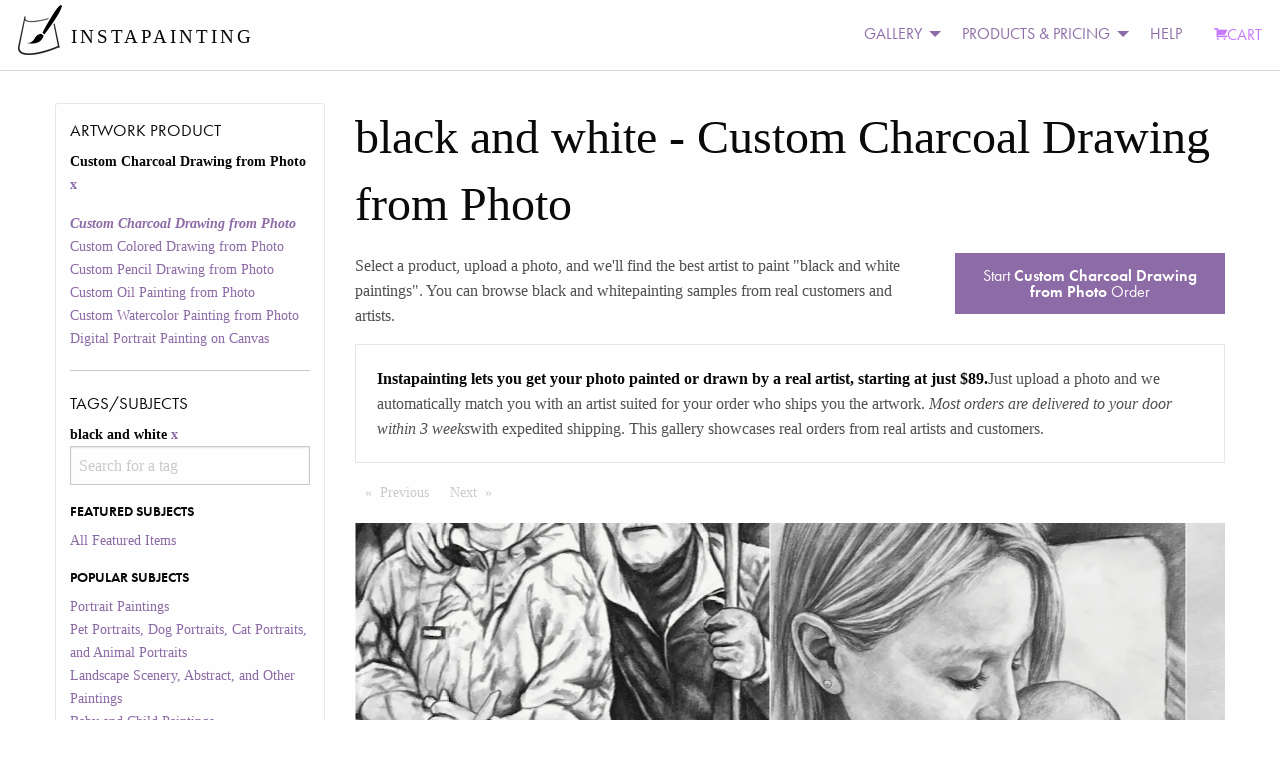

--- FILE ---
content_type: text/html; charset=utf-8
request_url: https://www.instapainting.com/gallery/black-and-white/custcharcoal
body_size: 148629
content:
<!doctype html><html lang="en-US"><head><title data-react-helmet="true">Turn Your black and white Photo Into a Hand-Made Artist Portrait Painting Art | Instapainting.com</title><meta data-react-helmet="true" name="viewport" content="width=device-width, initial-scale=1.0, user-scalable=no"/><meta data-react-helmet="true" name="apple-mobile-web-app-capable" content="yes"/><meta data-react-helmet="true" http-equiv="content-language" content="en-us"/><meta data-react-helmet="true" name="apple-mobile-web-app-capable" content="yes"/><meta data-react-helmet="true" name="description" content="A Real Artist Custom Hand-Made Painting Or Drawing From Your black and white Photos. View Thousands Of Examples From Real Customers. Ready to be shipped in about 7-10 days."/><link data-react-helmet="true" rel="canonical" href="https://www.instapainting.com/gallery/black-and-white/custcharcoal"/><link rel="stylesheet" type="text/css" href="//static3.instapainting.com/static/main-717356164bad35aac3ae.css"/><link rel="stylesheet" type="text/css" href="//static3.instapainting.com/static/vendor-5f02887ff13f030498f3.css"/><script>window.__GRAPHQL_STATE__={"60135692":{"data":"{\"facets\":[{\"__typename\":\"ProductFacet\",\"id\":\"sku\",\"display_name\":\"Artwork Product\",\"options\":[{\"id\":\"custcharcoal\",\"display_name\":\"Custom Charcoal Drawing from Photo\",\"__typename\":\"ProductFacetOption\"},{\"id\":\"custcoloredpencil\",\"display_name\":\"Custom Colored Drawing from Photo\",\"__typename\":\"ProductFacetOption\"},{\"id\":\"custpencil\",\"display_name\":\"Custom Pencil Drawing from Photo\",\"__typename\":\"ProductFacetOption\"},{\"id\":\"custphotoreal\",\"display_name\":\"Custom Oil Painting from Photo\",\"__typename\":\"ProductFacetOption\"},{\"id\":\"custwatercolor\",\"display_name\":\"Custom Watercolor Painting from Photo\",\"__typename\":\"ProductFacetOption\"},{\"id\":\"digital-portrait-painting-canvas\",\"display_name\":\"Digital Portrait Painting on Canvas\",\"__typename\":\"ProductFacetOption\"}],\"selected\":[{\"id\":\"custcharcoal\",\"display_name\":\"Custom Charcoal Drawing from Photo\",\"__typename\":\"ProductFacetOption\"}]},{\"__typename\":\"TagFacet\",\"id\":\"tags\",\"display_name\":\"Tags/Subjects\",\"options\":[{\"id\":\"featured\",\"display_name\":\"All Featured Items\",\"category\":\"Featured Subjects\",\"__typename\":\"TagFacetOption\"},{\"id\":\"portrait-paintings\",\"display_name\":\"Portrait Paintings\",\"category\":\"Popular Subjects\",\"__typename\":\"TagFacetOption\"},{\"id\":\"pet-portraits\",\"display_name\":\"Pet Portraits, Dog Portraits, Cat Portraits, and Animal Portraits\",\"category\":\"Popular Subjects\",\"__typename\":\"TagFacetOption\"},{\"id\":\"landscape-paintings\",\"display_name\":\"Landscape Scenery, Abstract, and Other Paintings\",\"category\":\"Popular Subjects\",\"__typename\":\"TagFacetOption\"},{\"id\":\"baby-paintings\",\"display_name\":\"Baby and Child Paintings\",\"category\":\"Popular Subjects\",\"__typename\":\"TagFacetOption\"},{\"id\":\"wedding-paintings\",\"display_name\":\"Wedding Portrait Paintings\",\"category\":\"Popular Subjects\",\"__typename\":\"TagFacetOption\"},{\"id\":\"style-painting\",\"display_name\":\"Artistic Style Paintings\",\"category\":\"Special Paintings\",\"__typename\":\"TagFacetOption\"},{\"id\":\"add-things\",\"display_name\":\"Add Things\",\"category\":\"Special Paintings\",\"__typename\":\"TagFacetOption\"},{\"id\":\"black-and-white\",\"display_name\":\"black and white\",\"category\":\"Other\",\"__typename\":\"TagFacetOption\"},{\"id\":\"cat\",\"display_name\":\"cat\",\"category\":\"Other\",\"__typename\":\"TagFacetOption\"},{\"id\":\"change-things\",\"display_name\":\"Change or Adjust Things\",\"category\":\"Special Paintings\",\"__typename\":\"TagFacetOption\"},{\"id\":\"child\",\"display_name\":\"child\",\"category\":\"Other\",\"__typename\":\"TagFacetOption\"},{\"id\":\"dog\",\"display_name\":\"dog\",\"category\":\"Other\",\"__typename\":\"TagFacetOption\"},{\"id\":\"family\",\"display_name\":\"family\",\"category\":\"Other\",\"__typename\":\"TagFacetOption\"},{\"id\":\"house\",\"display_name\":\"house\",\"category\":\"Other\",\"__typename\":\"TagFacetOption\"},{\"id\":\"merge-photos\",\"display_name\":\"Merge Multiple Photos\",\"category\":\"Special Paintings\",\"__typename\":\"TagFacetOption\"},{\"id\":\"paint-photoshop\",\"display_name\":\"Paint a Photoshopped Picture\",\"category\":\"Special Paintings\",\"__typename\":\"TagFacetOption\"},{\"id\":\"real-estate\",\"display_name\":\"real estate\",\"category\":\"Other\",\"__typename\":\"TagFacetOption\"},{\"id\":\"reface\",\"display_name\":\"Reface a Painting\",\"category\":\"Special Paintings\",\"__typename\":\"TagFacetOption\"},{\"id\":\"remove-things\",\"display_name\":\"Remove Things\",\"category\":\"Special Paintings\",\"__typename\":\"TagFacetOption\"},{\"id\":\"replace-background\",\"display_name\":\"Replace Background\",\"category\":\"Special Paintings\",\"__typename\":\"TagFacetOption\"},{\"id\":\"replica-painting\",\"display_name\":\"Replica Paintings\",\"category\":\"Special Paintings\",\"__typename\":\"TagFacetOption\"},{\"id\":\"restore-photo\",\"display_name\":\"Restore or Colorize an Old Photo\",\"category\":\"Special Paintings\",\"__typename\":\"TagFacetOption\"},{\"id\":\"style-transfer\",\"display_name\":\"Copy Another Painting's Style\",\"category\":\"Special Paintings\",\"__typename\":\"TagFacetOption\"},{\"id\":\"wedding\",\"display_name\":\"wedding\",\"category\":\"Other\",\"__typename\":\"TagFacetOption\"}],\"selected\":[{\"id\":\"black-and-white\",\"display_name\":\"black and white\",\"__typename\":\"TagFacetOption\"}]}]}"},"3862570875":{"data":"{\"galleryItems\":{\"edges\":[{\"node\":{\"id\":\"5c2586bc87456f73768b4575\",\"url\":\"https://images.instapainting.com/5c34050f87456f5b508b4582.jpg\",\"sku\":\"custcharcoal\",\"tags\":[\"hand\",\"finger\",\"joint\",\"black and white\",\"thumb\",\"arm\",\"jaw\",\"figure drawing\",\"muscle\"],\"instructions\":\"i dont know who to contact but i just checked my tracking number from DHL given to me by this site. It said it was signed for and delived. Problem is it wasn't signed for by me or is it anywhere in my state. I don't know what to do.\",\"__typename\":\"GalleryItem\"},\"__typename\":\"GalleryItemEdge\"},{\"node\":{\"id\":\"5c1bc73687456f89088b4590\",\"url\":\"https://images.instapainting.com/5c52b98987456f2d758b456e.jpg\",\"sku\":\"custcharcoal\",\"tags\":[\"black and white\",\"poster\",\"monochrome photography\",\"monochrome\",\"screenshot\"],\"instructions\":\"Yes you can ship it!\",\"__typename\":\"GalleryItem\"},\"__typename\":\"GalleryItemEdge\"},{\"node\":{\"id\":\"5c158bd287456fbe618b4583\",\"url\":\"https://images.instapainting.com/5c25cb2c87456f97128b4569.jpg\",\"sku\":\"custcharcoal\",\"tags\":[\"people\",\"child\",\"black and white\",\"infant\",\"monochrome photography\"],\"instructions\":\"On the Photos tab there are two images. The one with my name in the file name, which has been sightly cropped on the right side of the image is fine to use.\",\"__typename\":\"GalleryItem\"},\"__typename\":\"GalleryItemEdge\"},{\"node\":{\"id\":\"5c0beab787456f58738b4568\",\"url\":\"https://images.instapainting.com/5c2038e287456fbb378b4568.jpg\",\"sku\":\"custcharcoal\",\"tags\":[\"white\",\"black\",\"black and white\",\"monochrome photography\",\"joint\",\"photo shoot\",\"leg\"],\"instructions\":\"Ok let’s do 14\\r\\n\\r\\nMatt Flinn\\r\\n\\r\\nBeaches Weho \\r\\n\\r\\n8928 Santa Monica Blvd. \\r\\nWest Hollywood, CA 90069\\r\\n\\r\\nwww.beachesweho.com\\r\\n\\r\\n303-250-2311 \\r\\n\\r\\n> On Dec 24, 2018, at 2:20 AM, no-reply@mg.instapainting.com wrote:\\r\\n> \\r\\n>\",\"__typename\":\"GalleryItem\"},\"__typename\":\"GalleryItemEdge\"},{\"node\":{\"id\":\"5bfff37687456fa7408b457e\",\"url\":\"https://images.instapainting.com/5c0f78c887456f6a588b4568.jpg\",\"sku\":\"custcharcoal\",\"tags\":[\"black\",\"man\",\"woman\",\"bridal clothing\",\"wedding dress\",\"black and white\",\"bride\",\"wedding\",\"dress\"],\"instructions\":\"Please darken the hair to look less patchy. Thank you\",\"__typename\":\"GalleryItem\"},\"__typename\":\"GalleryItemEdge\"},{\"node\":{\"id\":\"5bcf377e87456f9c548b456a\",\"url\":\"https://images.instapainting.com/5be3976287456f574b8b456c.jpg\",\"sku\":\"custcharcoal\",\"tags\":[\"nose\",\"lady\",\"vintage clothing\",\"arm\",\"black and white\"],\"instructions\":\"last change! Can you put an upper lip on this?\",\"__typename\":\"GalleryItem\"},\"__typename\":\"GalleryItemEdge\"},{\"node\":{\"id\":\"5b84293987456f493c8b45af\",\"url\":\"https://images.instapainting.com/5b89ee0187456f34298b4574.jpg\",\"sku\":\"custcharcoal\",\"tags\":[\"white\",\"black\",\"black and white\",\"dog\",\"monochrome photography\",\"fur\"],\"instructions\":\"Yes looks great. We want frame 11\",\"__typename\":\"GalleryItem\"},\"__typename\":\"GalleryItemEdge\"},{\"node\":{\"id\":\"5b6c60a287456f89538b4587\",\"url\":\"https://images.instapainting.com/5bb346e987456f13078b4569.jpg\",\"sku\":\"custcharcoal\",\"tags\":[\"person\",\"face\",\"man\",\"nose\",\"forehead\",\"head\",\"hairstyle\",\"black and white\"],\"instructions\":\"Thank you, Joy.  Please ship the version you have here.  Thank you for your patient work.  Unable to reach anyone via telephone -- find no 'Mark Shipped button.'  Please advise.  David\",\"__typename\":\"GalleryItem\"},\"__typename\":\"GalleryItemEdge\"},{\"node\":{\"id\":\"5b49559087456f9c188b4579\",\"url\":\"https://images.instapainting.com/5b64c5d687456f344b8b4567.jpg\",\"sku\":\"custcharcoal\",\"tags\":[\"white\",\"black\",\"black and white\",\"monochrome photography\",\"joint\",\"photo shoot\",\"leg\"],\"instructions\":\"Looks great\\r\\n\\r\\nMatt Flinn\\r\\n\\r\\nBeaches Weho \\r\\n\\r\\n8928 Santa Monica Blvd. \\r\\nWest Hollywood, CA 90069\\r\\n\\r\\nwww.beachesweho.com\\r\\n\\r\\n303-250-2311 \\r\\n\\r\\n> On Aug 3, 2018, at 2:29 PM, no-reply@mg.instapainting.com wrote:\\r\\n> \\r\\n>\",\"__typename\":\"GalleryItem\"},\"__typename\":\"GalleryItemEdge\"},{\"node\":{\"id\":\"5a9329a987456f084a8b46bb\",\"url\":\"https://images.instapainting.com/5ab0938e87456f4f728b4572.jpg\",\"sku\":\"custcharcoal\",\"tags\":[\"white\",\"black\",\"black and white\",\"monochrome photography\",\"vintage clothing\"],\"instructions\":\"I'm going to wait for awhile, Lavdeep.  Julie was quite pleased with the drawing for her 60th birthday present. Thank you!\",\"__typename\":\"GalleryItem\"},\"__typename\":\"GalleryItemEdge\"},{\"node\":{\"id\":\"5a90b73487456ff02e8b4573\",\"url\":\"https://images.instapainting.com/5a9f4ab587456f63458b4583.jpg\",\"sku\":\"custcharcoal\",\"tags\":[\"dishware\",\"plate\",\"porcelain\",\"tableware\",\"font\",\"black and white\",\"history\",\"ceramic\",\"saucer\"],\"instructions\":\"Thank you! That worked. I have paid and approved the project.\",\"__typename\":\"GalleryItem\"},\"__typename\":\"GalleryItemEdge\"},{\"node\":{\"id\":\"5a6a74c787456f52608b457a\",\"url\":\"https://images.instapainting.com/5a707ffe87456f4e678b4573.jpg\",\"sku\":\"custcharcoal\",\"tags\":[\"face\",\"black and white\",\"nose\",\"head\",\"emotion\",\"art\",\"sketch\",\"shout\"],\"instructions\":\"No\",\"__typename\":\"GalleryItem\"},\"__typename\":\"GalleryItemEdge\"},{\"node\":{\"id\":\"5a482a6b87456f69138b45a1\",\"url\":\"https://images.instapainting.com/5a4bb9e587456f33568b4571.jpg\",\"sku\":\"custcharcoal\",\"tags\":[\"black and white\",\"monochrome photography\",\"sketch\",\"monochrome\",\"still life photography\",\"illustration\"],\"instructions\":\"Well done\",\"__typename\":\"GalleryItem\"},\"__typename\":\"GalleryItemEdge\"},{\"node\":{\"id\":\"5a2daa0487456fdf3a8b473d\",\"url\":\"https://images.instapainting.com/5a3331be87456fb6728b4590.jpg\",\"sku\":\"custcharcoal\",\"tags\":[\"face\",\"person\",\"man\",\"black and white\",\"head\",\"monochrome photography\"],\"instructions\":\"Thank you very much!\",\"__typename\":\"GalleryItem\"},\"__typename\":\"GalleryItemEdge\"},{\"node\":{\"id\":\"5a28576287456f5e578b45e5\",\"url\":\"https://images.instapainting.com/5a33324a87456fb6728b4594.jpg\",\"sku\":\"custcharcoal\",\"tags\":[\"black and white\",\"fauna\",\"monochrome photography\",\"reptile\",\"wildlife\",\"monochrome\",\"scaled reptile\",\"tree\"],\"instructions\":\"Thank you.\\r\\n\\r\\nKate\\r\\n\\r\\nFrom: support=instapainting.com@mg.instapainting.com [mailto:support=instapainting.com@mg.instapainting.com] On Behalf Of support@instapainting.com\\r\\nSent: Tuesday, December 19, 2017 2:06 AM\\r\\nTo: Kathleen Hargrove \\r\\nSubject: You have a message for your project 5a28586087456f594f8b464a\",\"__typename\":\"GalleryItem\"},\"__typename\":\"GalleryItemEdge\"},{\"node\":{\"id\":\"5a2721b087456f773a8b4593\",\"url\":\"https://images.instapainting.com/5a2f89cd87456f29558b4579.jpg\",\"sku\":\"custcharcoal\",\"tags\":[\"black\",\"person\",\"black and white\",\"nose\",\"monochrome photography\",\"child\",\"forehead\"],\"instructions\":\"Perfect, thanks!\",\"__typename\":\"GalleryItem\"},\"__typename\":\"GalleryItemEdge\"},{\"node\":{\"id\":\"5a21b15a87456f7c788b4572\",\"url\":\"https://images.instapainting.com/5a2f9a7b87456f5a048b4571.jpg\",\"sku\":\"custcharcoal\",\"tags\":[\"sky\",\"cloud\",\"black\",\"black and white\",\"nature\",\"monochrome photography\",\"horizon\",\"atmosphere\"],\"instructions\":\"Can you soften the outline of the two subjects? Maybe a light smudge? What do you think?\",\"__typename\":\"GalleryItem\"},\"__typename\":\"GalleryItemEdge\"},{\"node\":{\"id\":\"5a1ed44e87456f99688b4597\",\"url\":\"https://images.instapainting.com/5a2e315687456fe64b8b4567.jpg\",\"sku\":\"custcharcoal\",\"tags\":[\"black and white\",\"text\",\"monochrome photography\",\"gentleman\",\"monochrome\"],\"instructions\":\"Looks great!!!\",\"__typename\":\"GalleryItem\"},\"__typename\":\"GalleryItemEdge\"},{\"node\":{\"id\":\"5a16ef2987456f694f8b4585\",\"url\":\"https://images.instapainting.com/5a24c0a287456f107f8b456b.jpg\",\"sku\":\"custcharcoal\",\"tags\":[\"white\",\"black\",\"person\",\"clothing\",\"black and white\",\"monochrome photography\",\"child\"],\"instructions\":\"Hi Joy, Verry nice job! Have already sent payment. Thank-you!\",\"__typename\":\"GalleryItem\"},\"__typename\":\"GalleryItemEdge\"},{\"node\":{\"id\":\"5a09e21b87456f402d8b45c1\",\"url\":\"https://images.instapainting.com/5a13d7bd87456ff8298b456f.jpg\",\"sku\":\"custcharcoal\",\"tags\":[\"people\",\"white\",\"black\",\"person\",\"black and white\",\"smile\",\"monochrome photography\"],\"instructions\":\"jOY i HAVE ATTACHED THE TRACKING FROM DHL PLEASE LET ME KNOW WHAT THE ISSUE IS THANK YOU\",\"__typename\":\"GalleryItem\"},\"__typename\":\"GalleryItemEdge\"},{\"node\":{\"id\":\"59dab7e187456fff168b46a5\",\"url\":\"https://images.instapainting.com/59ef1a0a87456ffa4f8b458b.jpg\",\"sku\":\"custcharcoal\",\"tags\":[\"black and white\",\"woodland\",\"monochrome photography\",\"tree\",\"bride\",\"dress\",\"wedding\"],\"instructions\":\"Hello - I wanted to reach out because we have not received our painting. Do you know when we should expect to receive this?\",\"__typename\":\"GalleryItem\"},\"__typename\":\"GalleryItemEdge\"},{\"node\":{\"id\":\"59d9139b87456f482b8b456f\",\"url\":\"https://images.instapainting.com/59e8094087456f1b3f8b4573.jpg\",\"sku\":\"custcharcoal\",\"tags\":[\"black and white\",\"art\",\"stone carving\",\"ancient history\",\"monochrome\",\"history\",\"monochrome photography\"],\"instructions\":\"Paid in Full ready to have it shipped.\",\"__typename\":\"GalleryItem\"},\"__typename\":\"GalleryItemEdge\"},{\"node\":{\"id\":\"5935a0c987456f6f0d8b458b\",\"url\":\"https://images.instapainting.com/593f5af087456ff9618b4568.jpg\",\"sku\":\"custcharcoal\",\"tags\":[\"woman\",\"man\",\"smile\",\"lady\",\"black and white\",\"emotion\",\"ceremony\"],\"instructions\":\"Hi again Joy - Frame #2 is my selection. Thanks.\",\"__typename\":\"GalleryItem\"},\"__typename\":\"GalleryItemEdge\"},{\"node\":{\"id\":\"58e6a74187456f5c258b4745\",\"url\":\"https://images.instapainting.com/58f71ec687456f5f268b4568.jpg\",\"sku\":\"custcharcoal\",\"tags\":[\"person\",\"black and white\",\"man\",\"monochrome photography\",\"hairstyle\",\"gentleman\",\"forehead\",\"moustache\"],\"instructions\":\"Done, thanks!\",\"__typename\":\"GalleryItem\"},\"__typename\":\"GalleryItemEdge\"},{\"node\":{\"id\":\"5850273c87456fe8688b45a0\",\"url\":\"https://images.instapainting.com/5860c85387456f22288b4568.jpg\",\"sku\":\"custcharcoal\",\"tags\":[\"people\",\"black and white\",\"monochrome photography\",\"smile\",\"family\",\"mother\"],\"instructions\":\"okay to ship.  Looks good.  Thanks\",\"__typename\":\"GalleryItem\"},\"__typename\":\"GalleryItemEdge\"},{\"node\":{\"id\":\"582d36c487456f8f028b456b\",\"url\":\"https://images.instapainting.com/583ba19687456f672f8b456c.jpg\",\"sku\":\"custcharcoal\",\"tags\":[\"person\",\"black and white\",\"gentleman\",\"monochrome photography\",\"monochrome\",\"facial hair\"],\"instructions\":\"Also, I don't post on Twitter, but would it be okay to credit you on Reddit?\",\"__typename\":\"GalleryItem\"},\"__typename\":\"GalleryItemEdge\"},{\"node\":{\"id\":\"5813698887456f41218b457a\",\"url\":\"https://images.instapainting.com/5820409887456fc3128b456f.jpg\",\"sku\":\"custcharcoal\",\"tags\":[\"hair\",\"person\",\"man\",\"facial hair\",\"head\",\"male\",\"forehead\",\"history\",\"black and white\"],\"instructions\":\"Joy, It looks great!\",\"__typename\":\"GalleryItem\"},\"__typename\":\"GalleryItemEdge\"},{\"node\":{\"id\":\"57d3246a87456f614e8b4569\",\"url\":\"https://images.instapainting.com/57f3befb87456fe93f8b456c.jpg\",\"sku\":\"custcharcoal\",\"tags\":[\"black\",\"black and white\",\"nose\",\"monochrome photography\",\"hand\",\"close up\"],\"instructions\":\"Perfect I love it\",\"__typename\":\"GalleryItem\"},\"__typename\":\"GalleryItemEdge\"},{\"node\":{\"id\":\"57c0f40c87456f79188b4568\",\"url\":\"https://images.instapainting.com/57c927dc87456f4d568b4567.jpg\",\"sku\":\"custcharcoal\",\"tags\":[\"black\",\"man\",\"ceremony\",\"black and white\",\"event\",\"wedding\"],\"instructions\":\"Great. It is ok to ship!\",\"__typename\":\"GalleryItem\"},\"__typename\":\"GalleryItemEdge\"},{\"node\":{\"id\":\"56a2f31290f1f86e168b4586\",\"url\":\"https://images.instapainting.com/56b2fc9090f1f813708b456b.jpg\",\"sku\":\"custcharcoal\",\"tags\":[\"dog\",\"black\",\"nose\",\"black and white\",\"whiskers\",\"monochrome photography\",\"monochrome\"],\"instructions\":\"It looks perfect Joy thank you so much!\",\"__typename\":\"GalleryItem\"},\"__typename\":\"GalleryItemEdge\"},{\"node\":{\"id\":\"5671932390f1f8664f8b4587\",\"url\":\"https://images.instapainting.com/56809bc590f1f8c6578b45a1.jpg\",\"sku\":\"custcharcoal\",\"tags\":[\"dog\",\"black and white\",\"australian shepherd\",\"monochrome photography\"],\"instructions\":\"Looks great. Thank you so much!\",\"__typename\":\"GalleryItem\"},\"__typename\":\"GalleryItemEdge\"},{\"node\":{\"id\":\"56707f3790f1f8473b8b4651\",\"url\":\"https://images.instapainting.com/567b6b1f90f1f8640b8b457d.jpg\",\"sku\":\"custcharcoal\",\"tags\":[\"black and white\",\"arch\",\"architecture\",\"monochrome photography\",\"structure\",\"monochrome\",\"history\"],\"instructions\":\"Hi Joy,\\n\\nYes, the shipping address is complete. Though I notice the postal code is slightly off - the correct one is:\\nV6J 1G8\\n\\nThanks again,\\nAdrienne\",\"__typename\":\"GalleryItem\"},\"__typename\":\"GalleryItemEdge\"},{\"node\":{\"id\":\"565fbefe90f1f80f1d8b4584\",\"url\":\"https://images.instapainting.com/56722a4690f1f861578b456e.jpg\",\"sku\":\"custcharcoal\",\"tags\":[\"dog\",\"black and white\",\"nose\",\"monochrome photography\",\"eye\",\"whiskers\"],\"instructions\":\"Yes.\\nThank you again.\",\"__typename\":\"GalleryItem\"},\"__typename\":\"GalleryItemEdge\"},{\"node\":{\"id\":\"565e239d90f1f8382a8b4569\",\"url\":\"https://images.instapainting.com/56668d8490f1f8aa188b4575.jpg\",\"sku\":\"custcharcoal\",\"tags\":[\"person\",\"black and white\",\"monochrome photography\",\"smile\",\"forehead\",\"conversation\"],\"instructions\":\"Can you please let me know when it ships? Thanks!\",\"__typename\":\"GalleryItem\"},\"__typename\":\"GalleryItemEdge\"},{\"node\":{\"id\":\"5643851a90f1f816348b4572\",\"url\":\"https://images.instapainting.com/564d815290f1f82c558b4568.jpg\",\"sku\":\"custcharcoal\",\"tags\":[\"nose\",\"sketch\",\"black and white\",\"male\",\"forehead\",\"self portrait\",\"monochrome\"],\"instructions\":\"OK - please ship it, when can I expect to receive it?\",\"__typename\":\"GalleryItem\"},\"__typename\":\"GalleryItemEdge\"},{\"node\":{\"id\":\"5636a0eb90f1f894638b4569\",\"url\":\"https://images.instapainting.com/564a954c90f1f8111e8b4581.jpg\",\"sku\":\"custcharcoal\",\"tags\":[\"dog\",\"black and white\",\"nose\",\"monochrome photography\",\"whiskers\",\"monochrome\"],\"instructions\":\"This is perfect.  Thank you.  I approve this finished painting.\",\"__typename\":\"GalleryItem\"},\"__typename\":\"GalleryItemEdge\"}],\"pageInfo\":{\"hasPreviousPage\":false,\"hasNextPage\":false,\"endCursor\":\"eyJpIjoiNTYzNmEwZWI5MGYxZjg5NDYzOGI0NTY5IiwidiI6eyJyeiI6MCwiX2lkIjoiNTYzNmEwZWI5MGYxZjg5NDYzOGI0NTY5In19\",\"startCursor\":\"eyJpIjoiNWMyNTg2YmM4NzQ1NmY3Mzc2OGI0NTc1IiwidiI6eyJyeiI6MCwiX2lkIjoiNWMyNTg2YmM4NzQ1NmY3Mzc2OGI0NTc1In19\",\"__typename\":\"PageInfo\"},\"__typename\":\"GalleryItemConnection\"}}"}}</script></head><body><div><div><div id="main"><div><div><div class="no-js"><div class="top-nav-container"><div class="title-bar" data-responsive-toggle="main-menu" data-hide-for="medium"><button class="menu-icon" type="button" data-toggle=""></button><div class="title-bar-title">Menu</div></div><div class="top-bar" id="main-menu"><div class="top-bar-left"><ul class="menu vertical medium-horizontal"><li class="menu-text"><div class="logo"><a href="/" target="_self" class="navbar-brand"><img class="logo-regular" src="/images/photo-to-oil-painting.png" srcSet="/images/photo-to-oil-painting@2x.png" alt="Photo to Painting, Photo to Canvas"/><img class="logo-inverted" src="/images/photo-to-oil-painting-white.png" srcSet="/images/photo-to-oil-painting-white@2x.png" alt="Photo to Painting, Photo to Canvas"/><span class="logo-text">INSTAPAINTING</span></a></div></li></ul></div><div class="top-bar-right"><ul class="dropdown menu vertical medium-horizontal align-left" data-responsive-menu="drilldown medium-dropdown"><li id="cart" class="has-submenu"><ul class="submenu menu vertical" data-submenu="true"></ul></li><li class="has-submenu"><a href="#">GALLERY</a><ul class="submenu menu vertical" data-submenu="true"><li><a class="menu-category">PRODUCT GALLERY</a></li><li><a href="/gallery/featured/paintings" target="_self">Oil Painting</a></li><li><a href="/gallery/featured/watercolor" target="_self">Watercolor Painting</a></li><li><a href="/gallery/featured/colored-pencil" target="_self">Colored Pencil Drawing</a></li><li><a href="/gallery/featured/digital-portrait-painting-canvas" target="_self">Digital Portrait (NEW)</a></li><li><a>More</a><ul class="submenu menu vertical" data-submenu="true"><li><a href="/gallery/featured/charcoal" target="_self">Charcoal Drawing</a></li><li><a href="/gallery/featured/pencil" target="_self">Pencil Drawing</a></li></ul></li><li><a class="menu-category">SUBJECT MATTER</a></li><li><a href="/portrait-paintings" target="_self">Portrait Paintings</a></li><li><a href="/gallery/pet-portraits" target="_self">Pet Portraits</a></li><li><a href="/gallery/wedding-paintings" target="_self">Wedding Paintings</a></li><li><a>More</a><ul class="submenu menu vertical" data-submenu="true"><li><a href="/gallery/baby-paintings" target="_self">Baby and Kids Paintings</a></li><li><a href="/gallery/landscape-paintings" target="_self">Landscape, Abstract, and Other</a></li></ul></li><li><a class="menu-category">SPECIAL REQUESTS</a></li><li><a href="/gallery/style-painting" target="_self">Artistic Style Painting</a></li><li><a href="/gallery/reface" target="_self">Replace Face/Head</a></li><li><a href="/gallery/replace-background" target="_self">Change Background</a></li><li><a href="/gallery/change-things" target="_self">Change or Adjust Something</a></li><li><a>More</a><ul class="submenu menu vertical" data-submenu="true"><li><a href="/gallery/add-things" target="_self">Add People or Things</a></li><li><a href="/gallery/remove-things" target="_self">Remove People or Things</a></li><li><a href="/gallery/merge-photos" target="_self">Merge Photos</a></li><li><a href="/gallery/style-transfer" target="_self">Copy Another Painting&#x27;s Style</a></li><li><a href="/gallery/replica-painting" target="_self">Classical Replicas</a></li><li><a href="/gallery/restore-photo" target="_self">Restore Old Photo</a></li></ul></li><li><a href="/artists/signup" target="_self">JOIN AS AN ARTIST</a></li></ul></li><li class="has-submenu"><a href="#">PRODUCTS &amp; PRICING</a><ul class="submenu menu vertical" data-submenu="true"><li><a href="/products/custphotoreal" target="_self">Oil Painting</a></li><li><a href="/products/custwatercolor" target="_self">Watercolor Painting</a></li><li><a href="/products/custcoloredpencil" target="_self">Colored Pencil Drawing</a></li><li><a href="/products/custcharcoal" target="_self">Charcoal Drawing</a></li><li><a href="/products/custpencil" target="_self">Pencil Drawing</a></li><li><a href="/products/digital-portrait-painting-canvas" target="_self">Digital Portrait Painting NEW!</a></li><li><a href="/products/egiftcard" target="_self">Gift Card</a></li><li><a href="/artists/signup" target="_self">JOIN AS AN ARTIST</a></li></ul></li><li><a href="/support">HELP</a></li><li><a class="primary cart" href="/carts/checkout" target="_self"><i class="fi-shopping-cart"></i>CART</a></li></ul></div></div></div><div><div class="row"><div class="small-12 medium-3 columns show-for-medium"><div class=""><h5>Artwork Product</h5><ul class=""><li class="">Custom Charcoal Drawing from Photo<a href="/gallery/black-and-white/"> <!-- -->x</a></li></ul><ul class=""><li class=""><a href="/gallery/black-and-white/custcharcoal"><em><strong>Custom Charcoal Drawing from Photo</strong></em></a></li><li class=""><a href="/gallery/black-and-white/custcoloredpencil">Custom Colored Drawing from Photo</a></li><li class=""><a href="/gallery/black-and-white/custpencil">Custom Pencil Drawing from Photo</a></li><li class=""><a href="/gallery/black-and-white/custphotoreal">Custom Oil Painting from Photo</a></li><li class=""><a href="/gallery/black-and-white/custwatercolor">Custom Watercolor Painting from Photo</a></li><li class=""><a href="/gallery/black-and-white/digital-portrait-painting-canvas">Digital Portrait Painting on Canvas</a></li></ul><hr/><h5>Tags/Subjects</h5><ul class=""><li class="">black and white<a href="/gallery/black-and-white/custcharcoal"> <!-- -->x</a></li><div role="combobox" aria-haspopup="listbox" aria-owns="react-autowhatever-1" aria-expanded="false"><input type="text" value="" autoComplete="off" aria-autocomplete="list" aria-controls="react-autowhatever-1" placeholder="Search for a tag"/><div id="react-autowhatever-1" role="listbox"></div></div><div style="display:none">Invalid Tag</div></ul><ul class=""><li class=""><h6>FEATURED SUBJECTS</h6><ul class=""><li class=""><a href="/gallery/featured/custcharcoal">All Featured Items</a></li></ul></li><li class=""><h6>POPULAR SUBJECTS</h6><ul class=""><li class=""><a href="/gallery/portrait-paintings/custcharcoal">Portrait Paintings</a></li><li class=""><a href="/gallery/pet-portraits/custcharcoal">Pet Portraits, Dog Portraits, Cat Portraits, and Animal Portraits</a></li><li class=""><a href="/gallery/landscape-paintings/custcharcoal">Landscape Scenery, Abstract, and Other Paintings</a></li><li class=""><a href="/gallery/baby-paintings/custcharcoal">Baby and Child Paintings</a></li><li class=""><a href="/gallery/wedding-paintings/custcharcoal">Wedding Portrait Paintings</a></li></ul></li><li class=""><h6>SPECIAL PAINTINGS</h6><ul class=""><li class=""><a href="/gallery/style-painting/custcharcoal">Artistic Style Paintings</a></li><li class=""><a href="/gallery/add-things/custcharcoal">Add Things</a></li><li class=""><a href="/gallery/change-things/custcharcoal">Change or Adjust Things</a></li><li class=""><a href="/gallery/merge-photos/custcharcoal">Merge Multiple Photos</a></li><li class=""><a href="/gallery/paint-photoshop/custcharcoal">Paint a Photoshopped Picture</a></li><li class=""><a href="/gallery/reface/custcharcoal">Reface a Painting</a></li><li class=""><a href="/gallery/remove-things/custcharcoal">Remove Things</a></li><li class=""><a href="/gallery/replace-background/custcharcoal">Replace Background</a></li><li class=""><a href="/gallery/replica-painting/custcharcoal">Replica Paintings</a></li><li class=""><a href="/gallery/restore-photo/custcharcoal">Restore or Colorize an Old Photo</a></li><li class=""><a href="/gallery/style-transfer/custcharcoal">Copy Another Painting&#x27;s Style</a></li></ul></li><li class=""><h6>OTHER</h6><ul class=""><li class=""><a href="/gallery/black-and-white/custcharcoal"><em><strong>black and white</strong></em></a></li><li class=""><a href="/gallery/cat/custcharcoal">cat</a></li><li class=""><a href="/gallery/child/custcharcoal">child</a></li><li class=""><a href="/gallery/dog/custcharcoal">dog</a></li><li class=""><a href="/gallery/family/custcharcoal">family</a></li><li class=""><a href="/gallery/house/custcharcoal">house</a></li><li class=""><a href="/gallery/real-estate/custcharcoal">real estate</a></li><li class=""><a href="/gallery/wedding/custcharcoal">wedding</a></li></ul></li><li><a href="/gallery/tags">More <!-- -->Tags/Subjects</a></li></ul><div class="show-for-small-only"><a class="button expanded">Apply Filters</a></div></div></div><div class="small-12 medium-9 columns"><h1>black and white<!-- --> <!-- -->- <!-- -->Custom Charcoal Drawing from Photo</h1><p></p><div class="row"><div class="small-6 medium-8 columns"><p>Select a product, upload a photo, and we&#x27;ll find the best artist to paint &quot;<!-- -->black and white paintings<!-- -->&quot;. You can browse <!-- -->black and white<!-- -->painting samples from real customers and artists.</p></div><div class="small-6 medium-4 columns"><a class="button expanded" href="/products/custcharcoal">Start<!-- --> <strong>Custom Charcoal Drawing from Photo</strong> <!-- -->Order</a></div></div><div class="callout"><p><strong>Instapainting lets you get your photo painted or drawn by a real artist, starting at just $89.</strong>Just upload a photo and we automatically match you with an artist suited for your order who ships you the artwork.<!-- --> <em>Most orders are delivered to your door within 3 weeks</em>with expedited shipping. This gallery showcases real orders from real artists and customers.</p></div><div class="row"><div class="small-12 hide-for-medium columns"><div class=""><a class="button float-right"><i class="fi-filter"></i> Filter</a><dl><dt>Artwork Product</dt><dd>Custom Charcoal Drawing from Photo</dd><dt>Tags/Subjects</dt><dd></dd></dl></div></div></div><div class="row"><div class="small-12 columns"><nav aria-label="Pagination"><ul class="pagination"><li class="pagination-previous"><a aria-label="Previous page" class="disabled">Previous<span class="show-for-sr"> Page</span></a></li><li class="pagination-next"><a aria-label="Next page" class="disabled">Next<span class="show-for-sr"> Page</span></a></li></ul></nav></div></div><div class="glidenull"><div data-glide-el="track" class="glide__track"><ul class="glide__slides"><li class="glide__slide"><div style="height:400px" class="lazyload-placeholder"></div></li><li class="glide__slide"><div style="height:400px" class="lazyload-placeholder"></div></li><li class="glide__slide"><div style="height:400px" class="lazyload-placeholder"></div></li><li class="glide__slide"><div style="height:400px" class="lazyload-placeholder"></div></li><li class="glide__slide"><div style="height:400px" class="lazyload-placeholder"></div></li><li class="glide__slide"><div style="height:400px" class="lazyload-placeholder"></div></li></ul></div></div><div class="row"><div class="small-6 medium-3 large-3 columns"><div class="card"><a href="/products/gallery/custcharcoal/5b84293987456f493c8b45af/?order=1"><div style="height:193px" class="lazyload-placeholder"></div></a><div class="card-section"><p class=""><a href="/gallery/white/custcharcoal">white</a>, <a href="/gallery/black/custcharcoal">black</a>, <a href="/gallery/black-and-white/custcharcoal">black and white</a>, <a href="/gallery/dog/custcharcoal">dog</a>, <a href="/gallery/monochrome-photography/custcharcoal">monochrome photography</a>, <a href="/gallery/fur/custcharcoal">fur</a></p></div></div></div><div class="small-6 medium-3 large-3 columns"><div class="card"><a href="/products/gallery/custcharcoal/5b6c60a287456f89538b4587/?order=1"><div style="height:193px" class="lazyload-placeholder"></div></a><div class="card-section"><p class=""><a href="/gallery/person/custcharcoal">person</a>, <a href="/gallery/face/custcharcoal">face</a>, <a href="/gallery/man/custcharcoal">man</a>, <a href="/gallery/nose/custcharcoal">nose</a>, <a href="/gallery/forehead/custcharcoal">forehead</a>, <a href="/gallery/head/custcharcoal">head</a>, <a href="/gallery/hairstyle/custcharcoal">hairstyle</a>, <a href="/gallery/black-and-white/custcharcoal">black and white</a></p></div></div></div><div class="small-6 medium-3 large-3 columns"><div class="card"><a href="/products/gallery/custcharcoal/5b49559087456f9c188b4579/?order=1"><div style="height:193px" class="lazyload-placeholder"></div></a><div class="card-section"><p class=""><a href="/gallery/white/custcharcoal">white</a>, <a href="/gallery/black/custcharcoal">black</a>, <a href="/gallery/black-and-white/custcharcoal">black and white</a>, <a href="/gallery/monochrome-photography/custcharcoal">monochrome photography</a>, <a href="/gallery/joint/custcharcoal">joint</a>, <a href="/gallery/photo-shoot/custcharcoal">photo shoot</a>, <a href="/gallery/leg/custcharcoal">leg</a></p></div></div></div><div class="small-6 medium-3 large-3 columns"><div class="card"><a href="/products/gallery/custcharcoal/5a9329a987456f084a8b46bb/?order=1"><div style="height:193px" class="lazyload-placeholder"></div></a><div class="card-section"><p class=""><a href="/gallery/white/custcharcoal">white</a>, <a href="/gallery/black/custcharcoal">black</a>, <a href="/gallery/black-and-white/custcharcoal">black and white</a>, <a href="/gallery/monochrome-photography/custcharcoal">monochrome photography</a>, <a href="/gallery/vintage-clothing/custcharcoal">vintage clothing</a></p></div></div></div><div class="small-6 medium-3 large-3 columns"><div class="card"><a href="/products/gallery/custcharcoal/5a90b73487456ff02e8b4573/?order=1"><div style="height:193px" class="lazyload-placeholder"></div></a><div class="card-section"><p class=""><a href="/gallery/dishware/custcharcoal">dishware</a>, <a href="/gallery/plate/custcharcoal">plate</a>, <a href="/gallery/porcelain/custcharcoal">porcelain</a>, <a href="/gallery/tableware/custcharcoal">tableware</a>, <a href="/gallery/font/custcharcoal">font</a>, <a href="/gallery/black-and-white/custcharcoal">black and white</a>, <a href="/gallery/history/custcharcoal">history</a>, <a href="/gallery/ceramic/custcharcoal">ceramic</a>, <a href="/gallery/saucer/custcharcoal">saucer</a></p></div></div></div><div class="small-6 medium-3 large-3 columns"><div class="card"><a href="/products/gallery/custcharcoal/5a6a74c787456f52608b457a/?order=1"><div style="height:193px" class="lazyload-placeholder"></div></a><div class="card-section"><p class=""><a href="/gallery/face/custcharcoal">face</a>, <a href="/gallery/black-and-white/custcharcoal">black and white</a>, <a href="/gallery/nose/custcharcoal">nose</a>, <a href="/gallery/head/custcharcoal">head</a>, <a href="/gallery/emotion/custcharcoal">emotion</a>, <a href="/gallery/art/custcharcoal">art</a>, <a href="/gallery/sketch/custcharcoal">sketch</a>, <a href="/gallery/shout/custcharcoal">shout</a></p></div></div></div><div class="small-6 medium-3 large-3 columns"><div class="card"><a href="/products/gallery/custcharcoal/5a482a6b87456f69138b45a1/?order=1"><div style="height:193px" class="lazyload-placeholder"></div></a><div class="card-section"><p class=""><a href="/gallery/black-and-white/custcharcoal">black and white</a>, <a href="/gallery/monochrome-photography/custcharcoal">monochrome photography</a>, <a href="/gallery/sketch/custcharcoal">sketch</a>, <a href="/gallery/monochrome/custcharcoal">monochrome</a>, <a href="/gallery/still-life-photography/custcharcoal">still life photography</a>, <a href="/gallery/illustration/custcharcoal">illustration</a></p></div></div></div><div class="small-6 medium-3 large-3 columns"><div class="card"><a href="/products/gallery/custcharcoal/5a2daa0487456fdf3a8b473d/?order=1"><div style="height:193px" class="lazyload-placeholder"></div></a><div class="card-section"><p class=""><a href="/gallery/face/custcharcoal">face</a>, <a href="/gallery/person/custcharcoal">person</a>, <a href="/gallery/man/custcharcoal">man</a>, <a href="/gallery/black-and-white/custcharcoal">black and white</a>, <a href="/gallery/head/custcharcoal">head</a>, <a href="/gallery/monochrome-photography/custcharcoal">monochrome photography</a></p></div></div></div><div class="small-6 medium-3 large-3 columns"><div class="card"><a href="/products/gallery/custcharcoal/5a28576287456f5e578b45e5/?order=1"><div style="height:193px" class="lazyload-placeholder"></div></a><div class="card-section"><p class=""><a href="/gallery/black-and-white/custcharcoal">black and white</a>, <a href="/gallery/fauna/custcharcoal">fauna</a>, <a href="/gallery/monochrome-photography/custcharcoal">monochrome photography</a>, <a href="/gallery/reptile/custcharcoal">reptile</a>, <a href="/gallery/wildlife/custcharcoal">wildlife</a>, <a href="/gallery/monochrome/custcharcoal">monochrome</a>, <a href="/gallery/scaled-reptile/custcharcoal">scaled reptile</a>, <a href="/gallery/tree/custcharcoal">tree</a></p></div></div></div><div class="small-6 medium-3 large-3 columns"><div class="card"><a href="/products/gallery/custcharcoal/5a2721b087456f773a8b4593/?order=1"><div style="height:193px" class="lazyload-placeholder"></div></a><div class="card-section"><p class=""><a href="/gallery/black/custcharcoal">black</a>, <a href="/gallery/person/custcharcoal">person</a>, <a href="/gallery/black-and-white/custcharcoal">black and white</a>, <a href="/gallery/nose/custcharcoal">nose</a>, <a href="/gallery/monochrome-photography/custcharcoal">monochrome photography</a>, <a href="/gallery/child/custcharcoal">child</a>, <a href="/gallery/forehead/custcharcoal">forehead</a></p></div></div></div><div class="small-6 medium-3 large-3 columns"><div class="card"><a href="/products/gallery/custcharcoal/5a21b15a87456f7c788b4572/?order=1"><div style="height:193px" class="lazyload-placeholder"></div></a><div class="card-section"><p class=""><a href="/gallery/sky/custcharcoal">sky</a>, <a href="/gallery/cloud/custcharcoal">cloud</a>, <a href="/gallery/black/custcharcoal">black</a>, <a href="/gallery/black-and-white/custcharcoal">black and white</a>, <a href="/gallery/nature/custcharcoal">nature</a>, <a href="/gallery/monochrome-photography/custcharcoal">monochrome photography</a>, <a href="/gallery/horizon/custcharcoal">horizon</a>, <a href="/gallery/atmosphere/custcharcoal">atmosphere</a></p></div></div></div><div class="small-6 medium-3 large-3 columns"><div class="card"><a href="/products/gallery/custcharcoal/5a1ed44e87456f99688b4597/?order=1"><div style="height:193px" class="lazyload-placeholder"></div></a><div class="card-section"><p class=""><a href="/gallery/black-and-white/custcharcoal">black and white</a>, <a href="/gallery/text/custcharcoal">text</a>, <a href="/gallery/monochrome-photography/custcharcoal">monochrome photography</a>, <a href="/gallery/gentleman/custcharcoal">gentleman</a>, <a href="/gallery/monochrome/custcharcoal">monochrome</a></p></div></div></div><div class="small-6 medium-3 large-3 columns"><div class="card"><a href="/products/gallery/custcharcoal/5a16ef2987456f694f8b4585/?order=1"><div style="height:193px" class="lazyload-placeholder"></div></a><div class="card-section"><p class=""><a href="/gallery/white/custcharcoal">white</a>, <a href="/gallery/black/custcharcoal">black</a>, <a href="/gallery/person/custcharcoal">person</a>, <a href="/gallery/clothing/custcharcoal">clothing</a>, <a href="/gallery/black-and-white/custcharcoal">black and white</a>, <a href="/gallery/monochrome-photography/custcharcoal">monochrome photography</a>, <a href="/gallery/child/custcharcoal">child</a></p></div></div></div><div class="small-6 medium-3 large-3 columns"><div class="card"><a href="/products/gallery/custcharcoal/5a09e21b87456f402d8b45c1/?order=1"><div style="height:193px" class="lazyload-placeholder"></div></a><div class="card-section"><p class=""><a href="/gallery/people/custcharcoal">people</a>, <a href="/gallery/white/custcharcoal">white</a>, <a href="/gallery/black/custcharcoal">black</a>, <a href="/gallery/person/custcharcoal">person</a>, <a href="/gallery/black-and-white/custcharcoal">black and white</a>, <a href="/gallery/smile/custcharcoal">smile</a>, <a href="/gallery/monochrome-photography/custcharcoal">monochrome photography</a></p></div></div></div><div class="small-6 medium-3 large-3 columns"><div class="card"><a href="/products/gallery/custcharcoal/59dab7e187456fff168b46a5/?order=1"><div style="height:193px" class="lazyload-placeholder"></div></a><div class="card-section"><p class=""><a href="/gallery/black-and-white/custcharcoal">black and white</a>, <a href="/gallery/woodland/custcharcoal">woodland</a>, <a href="/gallery/monochrome-photography/custcharcoal">monochrome photography</a>, <a href="/gallery/tree/custcharcoal">tree</a>, <a href="/gallery/bride/custcharcoal">bride</a>, <a href="/gallery/dress/custcharcoal">dress</a>, <a href="/gallery/wedding/custcharcoal">wedding</a></p></div></div></div><div class="small-6 medium-3 large-3 columns"><div class="card"><a href="/products/gallery/custcharcoal/59d9139b87456f482b8b456f/?order=1"><div style="height:193px" class="lazyload-placeholder"></div></a><div class="card-section"><p class=""><a href="/gallery/black-and-white/custcharcoal">black and white</a>, <a href="/gallery/art/custcharcoal">art</a>, <a href="/gallery/stone-carving/custcharcoal">stone carving</a>, <a href="/gallery/ancient-history/custcharcoal">ancient history</a>, <a href="/gallery/monochrome/custcharcoal">monochrome</a>, <a href="/gallery/history/custcharcoal">history</a>, <a href="/gallery/monochrome-photography/custcharcoal">monochrome photography</a></p></div></div></div><div class="small-6 medium-3 large-3 columns"><div class="card"><a href="/products/gallery/custcharcoal/5935a0c987456f6f0d8b458b/?order=1"><div style="height:193px" class="lazyload-placeholder"></div></a><div class="card-section"><p class=""><a href="/gallery/woman/custcharcoal">woman</a>, <a href="/gallery/man/custcharcoal">man</a>, <a href="/gallery/smile/custcharcoal">smile</a>, <a href="/gallery/lady/custcharcoal">lady</a>, <a href="/gallery/black-and-white/custcharcoal">black and white</a>, <a href="/gallery/emotion/custcharcoal">emotion</a>, <a href="/gallery/ceremony/custcharcoal">ceremony</a></p></div></div></div><div class="small-6 medium-3 large-3 columns"><div class="card"><a href="/products/gallery/custcharcoal/58e6a74187456f5c258b4745/?order=1"><div style="height:193px" class="lazyload-placeholder"></div></a><div class="card-section"><p class=""><a href="/gallery/person/custcharcoal">person</a>, <a href="/gallery/black-and-white/custcharcoal">black and white</a>, <a href="/gallery/man/custcharcoal">man</a>, <a href="/gallery/monochrome-photography/custcharcoal">monochrome photography</a>, <a href="/gallery/hairstyle/custcharcoal">hairstyle</a>, <a href="/gallery/gentleman/custcharcoal">gentleman</a>, <a href="/gallery/forehead/custcharcoal">forehead</a>, <a href="/gallery/moustache/custcharcoal">moustache</a></p></div></div></div><div class="small-6 medium-3 large-3 columns"><div class="card"><a href="/products/gallery/custcharcoal/5850273c87456fe8688b45a0/?order=1"><div style="height:193px" class="lazyload-placeholder"></div></a><div class="card-section"><p class=""><a href="/gallery/people/custcharcoal">people</a>, <a href="/gallery/black-and-white/custcharcoal">black and white</a>, <a href="/gallery/monochrome-photography/custcharcoal">monochrome photography</a>, <a href="/gallery/smile/custcharcoal">smile</a>, <a href="/gallery/family/custcharcoal">family</a>, <a href="/gallery/mother/custcharcoal">mother</a></p></div></div></div><div class="small-6 medium-3 large-3 columns"><div class="card"><a href="/products/gallery/custcharcoal/582d36c487456f8f028b456b/?order=1"><div style="height:193px" class="lazyload-placeholder"></div></a><div class="card-section"><p class=""><a href="/gallery/person/custcharcoal">person</a>, <a href="/gallery/black-and-white/custcharcoal">black and white</a>, <a href="/gallery/gentleman/custcharcoal">gentleman</a>, <a href="/gallery/monochrome-photography/custcharcoal">monochrome photography</a>, <a href="/gallery/monochrome/custcharcoal">monochrome</a>, <a href="/gallery/facial-hair/custcharcoal">facial hair</a></p></div></div></div><div class="small-6 medium-3 large-3 columns"><div class="card"><a href="/products/gallery/custcharcoal/5813698887456f41218b457a/?order=1"><div style="height:193px" class="lazyload-placeholder"></div></a><div class="card-section"><p class=""><a href="/gallery/hair/custcharcoal">hair</a>, <a href="/gallery/person/custcharcoal">person</a>, <a href="/gallery/man/custcharcoal">man</a>, <a href="/gallery/facial-hair/custcharcoal">facial hair</a>, <a href="/gallery/head/custcharcoal">head</a>, <a href="/gallery/male/custcharcoal">male</a>, <a href="/gallery/forehead/custcharcoal">forehead</a>, <a href="/gallery/history/custcharcoal">history</a>, <a href="/gallery/black-and-white/custcharcoal">black and white</a></p></div></div></div><div class="small-6 medium-3 large-3 columns"><div class="card"><a href="/products/gallery/custcharcoal/57d3246a87456f614e8b4569/?order=1"><div style="height:193px" class="lazyload-placeholder"></div></a><div class="card-section"><p class=""><a href="/gallery/black/custcharcoal">black</a>, <a href="/gallery/black-and-white/custcharcoal">black and white</a>, <a href="/gallery/nose/custcharcoal">nose</a>, <a href="/gallery/monochrome-photography/custcharcoal">monochrome photography</a>, <a href="/gallery/hand/custcharcoal">hand</a>, <a href="/gallery/close-up/custcharcoal">close up</a></p></div></div></div><div class="small-6 medium-3 large-3 columns"><div class="card"><a href="/products/gallery/custcharcoal/57c0f40c87456f79188b4568/?order=1"><div style="height:193px" class="lazyload-placeholder"></div></a><div class="card-section"><p class=""><a href="/gallery/black/custcharcoal">black</a>, <a href="/gallery/man/custcharcoal">man</a>, <a href="/gallery/ceremony/custcharcoal">ceremony</a>, <a href="/gallery/black-and-white/custcharcoal">black and white</a>, <a href="/gallery/event/custcharcoal">event</a>, <a href="/gallery/wedding/custcharcoal">wedding</a></p></div></div></div><div class="small-6 medium-3 large-3 columns"><div class="card"><a href="/products/gallery/custcharcoal/56a2f31290f1f86e168b4586/?order=1"><div style="height:193px" class="lazyload-placeholder"></div></a><div class="card-section"><p class=""><a href="/gallery/dog/custcharcoal">dog</a>, <a href="/gallery/black/custcharcoal">black</a>, <a href="/gallery/nose/custcharcoal">nose</a>, <a href="/gallery/black-and-white/custcharcoal">black and white</a>, <a href="/gallery/whiskers/custcharcoal">whiskers</a>, <a href="/gallery/monochrome-photography/custcharcoal">monochrome photography</a>, <a href="/gallery/monochrome/custcharcoal">monochrome</a></p></div></div></div><div class="small-6 medium-3 large-3 columns"><div class="card"><a href="/products/gallery/custcharcoal/5671932390f1f8664f8b4587/?order=1"><div style="height:193px" class="lazyload-placeholder"></div></a><div class="card-section"><p class=""><a href="/gallery/dog/custcharcoal">dog</a>, <a href="/gallery/black-and-white/custcharcoal">black and white</a>, <a href="/gallery/australian-shepherd/custcharcoal">australian shepherd</a>, <a href="/gallery/monochrome-photography/custcharcoal">monochrome photography</a></p></div></div></div><div class="small-6 medium-3 large-3 columns"><div class="card"><a href="/products/gallery/custcharcoal/56707f3790f1f8473b8b4651/?order=1"><div style="height:193px" class="lazyload-placeholder"></div></a><div class="card-section"><p class=""><a href="/gallery/black-and-white/custcharcoal">black and white</a>, <a href="/gallery/arch/custcharcoal">arch</a>, <a href="/gallery/architecture/custcharcoal">architecture</a>, <a href="/gallery/monochrome-photography/custcharcoal">monochrome photography</a>, <a href="/gallery/structure/custcharcoal">structure</a>, <a href="/gallery/monochrome/custcharcoal">monochrome</a>, <a href="/gallery/history/custcharcoal">history</a></p></div></div></div><div class="small-6 medium-3 large-3 columns"><div class="card"><a href="/products/gallery/custcharcoal/565fbefe90f1f80f1d8b4584/?order=1"><div style="height:193px" class="lazyload-placeholder"></div></a><div class="card-section"><p class=""><a href="/gallery/dog/custcharcoal">dog</a>, <a href="/gallery/black-and-white/custcharcoal">black and white</a>, <a href="/gallery/nose/custcharcoal">nose</a>, <a href="/gallery/monochrome-photography/custcharcoal">monochrome photography</a>, <a href="/gallery/eye/custcharcoal">eye</a>, <a href="/gallery/whiskers/custcharcoal">whiskers</a></p></div></div></div><div class="small-6 medium-3 large-3 columns"><div class="card"><a href="/products/gallery/custcharcoal/565e239d90f1f8382a8b4569/?order=1"><div style="height:193px" class="lazyload-placeholder"></div></a><div class="card-section"><p class=""><a href="/gallery/person/custcharcoal">person</a>, <a href="/gallery/black-and-white/custcharcoal">black and white</a>, <a href="/gallery/monochrome-photography/custcharcoal">monochrome photography</a>, <a href="/gallery/smile/custcharcoal">smile</a>, <a href="/gallery/forehead/custcharcoal">forehead</a>, <a href="/gallery/conversation/custcharcoal">conversation</a></p></div></div></div><div class="small-6 medium-3 large-3 columns"><div class="card"><a href="/products/gallery/custcharcoal/5643851a90f1f816348b4572/?order=1"><div style="height:193px" class="lazyload-placeholder"></div></a><div class="card-section"><p class=""><a href="/gallery/nose/custcharcoal">nose</a>, <a href="/gallery/sketch/custcharcoal">sketch</a>, <a href="/gallery/black-and-white/custcharcoal">black and white</a>, <a href="/gallery/male/custcharcoal">male</a>, <a href="/gallery/forehead/custcharcoal">forehead</a>, <a href="/gallery/self-portrait/custcharcoal">self portrait</a>, <a href="/gallery/monochrome/custcharcoal">monochrome</a></p></div></div></div><div class="small-6 medium-3 large-3 columns"><div class="card"><a href="/products/gallery/custcharcoal/5636a0eb90f1f894638b4569/?order=1"><div style="height:193px" class="lazyload-placeholder"></div></a><div class="card-section"><p class=""><a href="/gallery/dog/custcharcoal">dog</a>, <a href="/gallery/black-and-white/custcharcoal">black and white</a>, <a href="/gallery/nose/custcharcoal">nose</a>, <a href="/gallery/monochrome-photography/custcharcoal">monochrome photography</a>, <a href="/gallery/whiskers/custcharcoal">whiskers</a>, <a href="/gallery/monochrome/custcharcoal">monochrome</a></p></div></div></div></div><div class="row"><div class="small-12 columns"><nav aria-label="Pagination"><ul class="pagination"><li class="pagination-previous"><a aria-label="Previous page" class="disabled">Previous<span class="show-for-sr"> Page</span></a></li><li class="pagination-next"><a aria-label="Next page" class="disabled">Next<span class="show-for-sr"> Page</span></a></li></ul></nav></div></div><h3>Reviews</h3><div class="row"><div class="small-5 large-4 columns"><div class=""><p><a href="/products/gallery/custcharcoal/5a09e21b87456f402d8b45c1/?order=1"><img src="[data-uri]" width="300" height="150"/></a></p></div></div><div class="small-7 large-8 columns"><p><strong>David Cohan<!-- --> from <!-- -->Robbinsville<!-- -->, </strong><br/><span class="">★★★★★</span> • <!-- -->Joy Chen was a pleasure to work with and her ART was AWESOME!!!! THANK YOU SO MUCH!!!</p></div></div><div class="row"><div class="small-5 large-4 columns"><div class=""><p><a href="/products/gallery/custcharcoal/5a9329a987456f084a8b46bb/?order=1"><img src="[data-uri]" width="300" height="150"/></a></p></div></div><div class="small-7 large-8 columns"><p><strong>Julie McMullen<!-- --> from <!-- -->University Park<!-- -->, </strong><br/><span class="">★★★★</span> • <!-- -->My order was complicated and drawn out.  However, Lavdeep was extremely patient and was willing to work with me. He did a wonderful job on the charcoal drawing. I think my sister will be quite please for her 60th birthday surprise.</p></div></div><div class="row"><div class="small-5 large-4 columns"><div class=""><p><a href="/products/gallery/custcharcoal/5b84293987456f493c8b45af/?order=1"><img src="[data-uri]" width="300" height="150"/></a></p></div></div><div class="small-7 large-8 columns"><p><strong>George A. Deleff<!-- --> from <!-- -->Delta<!-- -->, </strong><br/><span class="">★★★★★</span> • <!-- -->My mother is still crying over this painting. She just absolutely broke down in tears. These two dogs were her children and they had been a married couple Benny and Zoey. Benny died first and then his wife Xoey died of a broken heart. . For my Mom’s birthday I ordered the painting with her two dogs waiting for her in heaven. This artist did such a wonderful job. We are very pleased. Thank you so much.</p></div></div></div></div></div><div class="small-12 columns"><div class="row"><div class="small-6 medium-4 columns"><h5>Explore</h5><ul class="unstyled"><li><a href="/gallery/featured/paintings" target="_self">Oil Painting Gallery</a></li><li><a href="/pet-portraits" target="_self">Pet Portraits</a></li><li><a href="/portrait-paintings" target="_self">Portrait Paintings</a></li><li><a href="/baby-paintings" target="_self">Baby &amp; Kids Paintings</a></li><li><a href="/wedding-paintings" target="_self">Wedding Paintings</a></li><li><a href="/landscape-paintings" target="_self">Landscape &amp; Other Paintings</a></li><li><a href="/dog-paintings" target="_self">Dog Paintings</a></li><li><a href="/cat-paintings" target="_self">Cat Paintings</a></li><li><a href="/horse-paintings" target="_self">Horse Paintings</a></li><li><a href="/bird-paintings" target="_self">Bird Paintings</a></li><li><a href="/artists/signup" target="_self">Join as an Artist</a></li></ul></div><div class="small-6 medium-4 columns"><h5>About Us</h5><ul class="unstyled"><li><a href="/about" target="_self">Our Company</a></li><li><a href="/privacy" target="_self">Privacy Policy</a></li><li><a href="/tos" target="_self">Terms of Service</a></li><li><a href="/refunds" target="_self">Refund Policy</a></li><li><a href="/blog" target="_self">Art &amp; Tech Blog</a></li></ul></div><div class="small-6 medium-4 columns"><h5>Contact Us</h5><p>General Questions:<!-- --> <a href="mailto:support@instapainting.com">support@instapainting.com</a><br/><a href="/contact">Existing Customers</a><br/>Based in San Francisco.</p><a href="https://twitter.com/instapainting" class="twitter-follow-button" data-show-count="true" data-size="small">Follow @instapainting</a></div></div></div><div><div><noscript>
        <iframe src="https://www.googletagmanager.com/ns.html?id=GTM-M7P5TJ"
            height="0" width="0" style="display:none;visibility:hidden"></iframe></noscript></div><div id="gtm-script-container"><script>
        (function(w,d,s,l,i){w[l]=w[l]||[];
            w[l].push({'gtm.start': new Date().getTime(),event:'gtm.js', });
            var f=d.getElementsByTagName(s)[0],j=d.createElement(s),dl=l!='dataLayer'?'&l='+l:'';
            j.async=true;j.src='https://www.googletagmanager.com/gtm.js?id='+i+dl
            ;
            f.parentNode.insertBefore(j,f);
        })(window,document,'script','dataLayer','GTM-M7P5TJ');</script></div></div><script src="//instant.page/5.1.0" type="module" integrity="sha384-by67kQnR+pyfy8yWP4kPO12fHKRLHZPfEsiSXR8u2IKcTdxD805MGUXBzVPnkLHw"></script><script>
        var Tawk_API = window.Tawk_API || {},
            Tawk_LoadStart = new Date();
        (function () {
          var s1 = document.createElement(&quot;script&quot;),
            s0 = document.getElementsByTagName(&quot;script&quot;)[0];
          s1.async = true;
          s1.src = &quot;https://embed.tawk.to/5a92399bd7591465c707fcde/default&quot;;
          s1.charset = &quot;UTF-8&quot;;
          s1.setAttribute(&quot;crossorigin&quot;, &quot;*&quot;);
          s0.parentNode.insertBefore(s1, s0);
        })();
      </script></div></div></div></div></div><script type="text/javascript">
    var config = {"before":function before() {}};
    var loadjs=function(){function e(e,n){var t,r,i,c=[],o=(e=e.push?e:[e]).length,f=o;for(t=function(e,t){t.length&&c.push(e),--f||n(c)};o--;)r=e[o],(i=s[r])?t(r,i):(u[r]=u[r]||[]).push(t)}function n(e,n){if(e){var t=u[e];if(s[e]=n,t)for(;t.length;)t[0](e,n),t.splice(0,1)}}function t(e,n,r,i){var o,s,u=document,f=r.async,a=(r.numRetries||0)+1,h=r.before||c;i=i||0,/(^css!|.css$)/.test(e)?(o=!0,(s=u.createElement("link")).rel="stylesheet",s.href=e.replace(/^css!/,"")):((s=u.createElement("script")).src=e,s.async=void 0===f||f),s.onload=s.onerror=s.onbeforeload=function(c){var u=c.type[0];if(o&&"hideFocus"in s)try{s.sheet.cssText.length||(u="e")}catch(e){u="e"}if("e"==u&&(i+=1)<a)return t(e,n,r,i);n(e,u,c.defaultPrevented)},!1!==h(e,s)&&u.head.appendChild(s)}function r(e,n,r){var i,c,o=(e=e.push?e:[e]).length,s=o,u=[];for(i=function(e,t,r){if("e"==t&&u.push(e),"b"==t){if(!r)return;u.push(e)}--o||n(u)},c=0;c<s;c++)t(e[c],i,r)}function i(e,t,i){var s,u;if(t&&t.trim&&(s=t),u=(s?i:t)||{},s){if(s in o)throw"LoadJS";o[s]=!0}r(e,function(e){e.length?(u.error||c)(e):(u.success||c)(),n(s,e)},u)}var c=function(){},o={},s={},u={};return i.ready=function(n,t){return e(n,function(e){e.length?(t.error||c)(e):(t.success||c)()}),i},i.done=function(e){n(e,[])},i.reset=function(){o={},s={},u={}},i.isDefined=function(e){return e in o},i}();

    var loadVendorThenEntry = function() {
      loadjs(['//static3.instapainting.com/static/vendor-16733bcec7eb66446510.bundle.js', '//static3.instapainting.com/static/main.16733bcec7eb66446510.js'], {
        error: function(pathsNotFound) { throw new Error('Failed to load ' + pathsNotFound.join(', ')); },
        async: false,
        numRetries: 10,
        before: config.before,
      });
    };

    document.addEventListener('DOMContentLoaded', function() {
      loadVendorThenEntry();
    });
    </script><script type="text/javascript">window.__INITIAL_STATE__={"_gluestick":{},"tag":{},"galleryitems":{"page":1,"items":[{"url":"https:\u002F\u002Fimages.instapainting.com\u002F564a954c90f1f8111e8b4581.jpg","sku":"custcharcoal","product_name":"painting","order":"5636a0eb90f1f894638b4569","update":{"$id":"564a954c90f1f8111e8b4581"},"tags":["dog","black and white","nose","monochrome photography","whiskers","monochrome"],"instructions":null},{"url":"https:\u002F\u002Fimages.instapainting.com\u002F564d815290f1f82c558b4568.jpg","sku":"custcharcoal","product_name":"painting","order":"5643851a90f1f816348b4572","update":{"$id":"564d815290f1f82c558b4568"},"tags":["nose","sketch","black and white","male","forehead","self portrait","monochrome"],"instructions":null},{"url":"https:\u002F\u002Fimages.instapainting.com\u002F56668d8490f1f8aa188b4575.jpg","sku":"custcharcoal","product_name":"painting","order":"565e239d90f1f8382a8b4569","update":{"$id":"56668d8490f1f8aa188b4575"},"tags":["person","black and white","monochrome photography","smile","forehead","conversation"],"instructions":null},{"url":"https:\u002F\u002Fimages.instapainting.com\u002F56722a4690f1f861578b456e.jpg","sku":"custcharcoal","product_name":"painting","order":"565fbefe90f1f80f1d8b4584","update":{"$id":"56722a4690f1f861578b456e"},"tags":["dog","black and white","nose","monochrome photography","eye","whiskers"],"instructions":null},{"url":"https:\u002F\u002Fimages.instapainting.com\u002F567b6b1f90f1f8640b8b457d.jpg","sku":"custcharcoal","product_name":"painting","order":"56707f3790f1f8473b8b4651","update":{"$id":"567b6b1f90f1f8640b8b457d"},"tags":["black and white","arch","architecture","monochrome photography","structure","monochrome","history"],"instructions":null},{"url":"https:\u002F\u002Fimages.instapainting.com\u002F56809bc590f1f8c6578b45a1.jpg","sku":"custcharcoal","product_name":"painting","order":"5671932390f1f8664f8b4587","update":{"$id":"56809bc590f1f8c6578b45a1"},"tags":["dog","black and white","australian shepherd","monochrome photography"],"instructions":null},{"url":"https:\u002F\u002Fimages.instapainting.com\u002F56b2fc9090f1f813708b456b.jpg","sku":"custcharcoal","product_name":"painting","order":"56a2f31290f1f86e168b4586","update":{"$id":"56b2fc9090f1f813708b456b"},"tags":["dog","black","nose","black and white","whiskers","monochrome photography","monochrome"],"instructions":null},{"url":"https:\u002F\u002Fimages.instapainting.com\u002F57c927dc87456f4d568b4567.jpg","sku":"custcharcoal","product_name":"painting","order":"57c0f40c87456f79188b4568","update":{"$id":"57c927dc87456f4d568b4567"},"tags":["black","man","ceremony","black and white","event","wedding"],"instructions":null},{"url":"https:\u002F\u002Fimages.instapainting.com\u002F57f3befb87456fe93f8b456c.jpg","sku":"custcharcoal","product_name":"painting","order":"57d3246a87456f614e8b4569","update":{"$id":"57f3befb87456fe93f8b456c"},"tags":["black","black and white","nose","monochrome photography","hand","close up"],"instructions":null},{"url":"https:\u002F\u002Fimages.instapainting.com\u002F5820409887456fc3128b456f.jpg","sku":"custcharcoal","product_name":"painting","order":"5813698887456f41218b457a","update":{"$id":"5820409887456fc3128b456f"},"tags":["hair","person","man","facial hair","head","male","forehead","history","black and white"],"instructions":null},{"url":"https:\u002F\u002Fimages.instapainting.com\u002F583ba19687456f672f8b456c.jpg","sku":"custcharcoal","product_name":"painting","order":"582d36c487456f8f028b456b","update":{"$id":"583ba19687456f672f8b456c"},"tags":["person","black and white","gentleman","monochrome photography","monochrome","facial hair"],"instructions":null},{"url":"https:\u002F\u002Fimages.instapainting.com\u002F5860c85387456f22288b4568.jpg","sku":"custcharcoal","product_name":"painting","order":"5850273c87456fe8688b45a0","update":{"$id":"5860c85387456f22288b4568"},"tags":["people","black and white","monochrome photography","smile","family","mother"],"instructions":null},{"url":"https:\u002F\u002Fimages.instapainting.com\u002F58f71ec687456f5f268b4568.jpg","sku":"custcharcoal","product_name":"painting","order":"58e6a74187456f5c258b4745","update":{"$id":"58f71ec687456f5f268b4568"},"tags":["person","black and white","man","monochrome photography","hairstyle","gentleman","forehead","moustache"],"instructions":null},{"url":"https:\u002F\u002Fimages.instapainting.com\u002F593f5af087456ff9618b4568.jpg","sku":"custcharcoal","product_name":"painting","order":"5935a0c987456f6f0d8b458b","update":{"$id":"593f5af087456ff9618b4568"},"tags":["woman","man","smile","lady","black and white","emotion","ceremony"],"instructions":null},{"url":"https:\u002F\u002Fimages.instapainting.com\u002F59e8094087456f1b3f8b4573.jpg","sku":"custcharcoal","product_name":"painting","order":"59d9139b87456f482b8b456f","update":{"$id":"59e8094087456f1b3f8b4573"},"tags":["black and white","art","stone carving","ancient history","monochrome","history","monochrome photography"],"instructions":null},{"url":"https:\u002F\u002Fimages.instapainting.com\u002F59ef1a0a87456ffa4f8b458b.jpg","sku":"custcharcoal","product_name":"painting","order":"59dab7e187456fff168b46a5","update":{"$id":"59ef1a0a87456ffa4f8b458b"},"tags":["black and white","woodland","monochrome photography","tree","bride","dress","wedding"],"instructions":null},{"url":"https:\u002F\u002Fimages.instapainting.com\u002F5a13d7bd87456ff8298b456f.jpg","sku":"custcharcoal","product_name":"painting","order":"5a09e21b87456f402d8b45c1","update":{"$id":"5a13d7bd87456ff8298b456f"},"tags":["people","white","black","person","black and white","smile","monochrome photography"],"instructions":null},{"url":"https:\u002F\u002Fimages.instapainting.com\u002F5a24c0a287456f107f8b456b.jpg","sku":"custcharcoal","product_name":"painting","order":"5a16ef2987456f694f8b4585","update":{"$id":"5a24c0a287456f107f8b456b"},"tags":["white","black","person","clothing","black and white","monochrome photography","child"],"instructions":null},{"url":"https:\u002F\u002Fimages.instapainting.com\u002F5a2e315687456fe64b8b4567.jpg","sku":"custcharcoal","product_name":"painting","order":"5a1ed44e87456f99688b4597","update":{"$id":"5a2e315687456fe64b8b4567"},"tags":["black and white","text","monochrome photography","gentleman","monochrome"],"instructions":null},{"url":"https:\u002F\u002Fimages.instapainting.com\u002F5a2f9a7b87456f5a048b4571.jpg","sku":"custcharcoal","product_name":"painting","order":"5a21b15a87456f7c788b4572","update":{"$id":"5a2f9a7b87456f5a048b4571"},"tags":["sky","cloud","black","black and white","nature","monochrome photography","horizon","atmosphere"],"instructions":null},{"url":"https:\u002F\u002Fimages.instapainting.com\u002F5a2f89cd87456f29558b4579.jpg","sku":"custcharcoal","product_name":"painting","order":"5a2721b087456f773a8b4593","update":{"$id":"5a2f89cd87456f29558b4579"},"tags":["black","person","black and white","nose","monochrome photography","child","forehead"],"instructions":null},{"url":"https:\u002F\u002Fimages.instapainting.com\u002F5a33324a87456fb6728b4594.jpg","sku":"custcharcoal","product_name":"painting","order":"5a28576287456f5e578b45e5","update":{"$id":"5a33324a87456fb6728b4594"},"tags":["black and white","fauna","monochrome photography","reptile","wildlife","monochrome","scaled reptile","tree"],"instructions":null},{"url":"https:\u002F\u002Fimages.instapainting.com\u002F5a3331be87456fb6728b4590.jpg","sku":"custcharcoal","product_name":"painting","order":"5a2daa0487456fdf3a8b473d","update":{"$id":"5a3331be87456fb6728b4590"},"tags":["face","person","man","black and white","head","monochrome photography"],"instructions":null},{"url":"https:\u002F\u002Fimages.instapainting.com\u002F5a4bb9e587456f33568b4571.jpg","sku":"custcharcoal","product_name":"painting","order":"5a482a6b87456f69138b45a1","update":{"$id":"5a4bb9e587456f33568b4571"},"tags":["black and white","monochrome photography","sketch","monochrome","still life photography","illustration"],"instructions":null},{"url":"https:\u002F\u002Fimages.instapainting.com\u002F5a707ffe87456f4e678b4573.jpg","sku":"custcharcoal","product_name":"painting","order":"5a6a74c787456f52608b457a","update":{"$id":"5a707ffe87456f4e678b4573"},"tags":["face","black and white","nose","head","emotion","art","sketch","shout"],"instructions":null},{"url":"https:\u002F\u002Fimages.instapainting.com\u002F5a9f4ab587456f63458b4583.jpg","sku":"custcharcoal","product_name":"painting","order":"5a90b73487456ff02e8b4573","update":{"$id":"5a9f4ab587456f63458b4583"},"tags":["dishware","plate","porcelain","tableware","font","black and white","history","ceramic","saucer"],"instructions":null},{"url":"https:\u002F\u002Fimages.instapainting.com\u002F5ab0938e87456f4f728b4572.jpg","sku":"custcharcoal","product_name":"painting","order":"5a9329a987456f084a8b46bb","update":{"$id":"5ab0938e87456f4f728b4572"},"tags":["white","black","black and white","monochrome photography","vintage clothing"],"instructions":null},{"url":"https:\u002F\u002Fimages.instapainting.com\u002F5b64c5d687456f344b8b4567.jpg","sku":"custcharcoal","product_name":"painting","order":"5b49559087456f9c188b4579","update":{"$id":"5b64c5d687456f344b8b4567"},"tags":["white","black","black and white","monochrome photography","joint","photo shoot","leg"],"instructions":null},{"url":"https:\u002F\u002Fimages.instapainting.com\u002F5bb346e987456f13078b4569.jpg","sku":"custcharcoal","product_name":"painting","order":"5b6c60a287456f89538b4587","update":{"$id":"5bb346e987456f13078b4569"},"tags":["person","face","man","nose","forehead","head","hairstyle","black and white"],"instructions":null},{"url":"https:\u002F\u002Fimages.instapainting.com\u002F5b89ee0187456f34298b4574.jpg","sku":"custcharcoal","product_name":"painting","order":"5b84293987456f493c8b45af","update":{"$id":"5b89ee0187456f34298b4574"},"tags":["white","black","black and white","dog","monochrome photography","fur"],"instructions":null},{"url":"https:\u002F\u002Fimages.instapainting.com\u002F5be3976287456f574b8b456c.jpg","sku":"custcharcoal","product_name":"painting","order":"5bcf377e87456f9c548b456a","update":{"$id":"5be3976287456f574b8b456c"},"tags":["nose","lady","vintage clothing","arm","black and white"],"instructions":null},{"url":"https:\u002F\u002Fimages.instapainting.com\u002F5c0f78c887456f6a588b4568.jpg","sku":"custcharcoal","product_name":"painting","order":"5bfff37687456fa7408b457e","update":{"$id":"5c0f78c887456f6a588b4568"},"tags":["black","man","woman","bridal clothing","wedding dress","black and white","bride","wedding","dress"],"instructions":null},{"url":"https:\u002F\u002Fimages.instapainting.com\u002F5c2038e287456fbb378b4568.jpg","sku":"custcharcoal","product_name":"painting","order":"5c0beab787456f58738b4568","update":{"$id":"5c2038e287456fbb378b4568"},"tags":["white","black","black and white","monochrome photography","joint","photo shoot","leg"],"instructions":null},{"url":"https:\u002F\u002Fimages.instapainting.com\u002F5c25cb2c87456f97128b4569.jpg","sku":"custcharcoal","product_name":"painting","order":"5c158bd287456fbe618b4583","update":{"$id":"5c25cb2c87456f97128b4569"},"tags":["people","child","black and white","infant","monochrome photography"],"instructions":null},{"url":"https:\u002F\u002Fimages.instapainting.com\u002F5c52b98987456f2d758b456e.jpg","sku":"custcharcoal","product_name":"painting","order":"5c1bc73687456f89088b4590","update":{"$id":"5c52b98987456f2d758b456e"},"tags":["black and white","poster","monochrome photography","monochrome","screenshot"],"instructions":null},{"url":"https:\u002F\u002Fimages.instapainting.com\u002F5c34050f87456f5b508b4582.jpg","sku":"custcharcoal","product_name":"painting","order":"5c2586bc87456f73768b4575","update":{"$id":"5c34050f87456f5b508b4582"},"tags":["hand","finger","joint","black and white","thumb","arm","jaw","figure drawing","muscle"],"instructions":null}],"filters":[{"id":"sku","display_name":"Artwork Product","selected":[{"display_name":"Custom Charcoal Drawing from Photo","id":"custcharcoal","description":"\u003Cp\u003EGet a charcoal portrait drawn from a photo. 100% free-hand drawn with charcoal on art paper by a master portrait artist. Includes unlimited revisions with the artist. Available rolled or framed.\u003C\u002Fp\u003E\n\u003Chr \u002F\u003E\n\u003Cp\u003E100% hand-drawn and fully customizable.\u003C\u002Fp\u003E\n\u003Chr \u002F\u003E\n\u003Ch5\u003EAre these painted on canvas?\u003C\u002Fh5\u003E\n\u003Cp\u003ECharcoal drawings are drawn on paper.\u003C\u002Fp\u003E\n\u003Ch5\u003EWhat are the turnaround times?\u003C\u002Fh5\u003E\n\u003Cp\u003ETurnaround times generally range from 5-15 days. The specific turnaround time will vary based on your requirements, your artwork size, and the current level of demand we have in our network. Expedited shipping ranges from 3-5 business days, and Economy Saver shipping can take up to 4 weeks for transit. With expedited shipping, most orders are at your door around 3 weeks from ordering, and with economy saver shipping it can take 4-6 weeks. Revision requests and drying time can add to turnaround times. If you need the painting by a specific date, we offer guaranteed delivery deadlines by selecting a delivery deadline date when you configure your painting. Once your order is submitted and we have collected responses from actual artists, you will be able to see their quoted turnaround times based on your order requirements.\u003C\u002Fp\u003E\n\u003Ch5\u003EWhat are the frame choices?\u003C\u002Fh5\u003E\n\u003Cp\u003EIf you select the framed option, you will be able to work with the artist to select a matching frame. Because frame options vary based on the artist that accepts your order, you will not be able to see the choices until an artist is matched. Since artists order these from framing shops, generally any moulding design can be ordered for you.\u003C\u002Fp\u003E\n\u003Ch5\u003ECan the artist help me pick a photo?\u003C\u002Fh5\u003E\n\u003Cp\u003EYes! Just upload multiple photos when configuring your item, and ask for the artist to choose in the instructions.\u003C\u002Fp\u003E\n\u003Ch5\u003EDo you ship worldwide?\u003C\u002Fh5\u003E\n\u003Cp\u003EBecause Instapainting.com is a platform for independent artists and studios worldwide, we can always find artists who can ship to your country. Just enter your address at checkout! *Please note because Instapainting.com is a United States company, certain sanctioned countries cannot use our platform (these include, but are not limited to, North Korea, Iran, Sudan, Syria, and \u003Ca href=\"https:\u002F\u002Fwww.treasury.gov\u002Fresource-center\u002Fsanctions\u002FSDN-List\u002FPages\u002Fconsolidated.aspx\" rel=\"nofollow\"\u003Emore\u003C\u002Fa\u003E)\u003C\u002Fp\u003E\n\u003Ch5\u003EWhere are the artists located?\u003C\u002Fh5\u003E\n\u003Cp\u003EInstapainting.com is a platform for independent artists and studios, so we do not employ any artists in any specific locations. Artists can register and use our platform from anywhere in the world, as long as they submit portfolio samples that pass our rigourous standards. We have active artists ranging from the United States to Australia, and in many places in between. When you place an order, we look at your requirements and match you with interested artists who will ultimately paint and ship from their home or studio and ship directly to you. Feel free to \u003Ca href=\"\u002Fgallery\" rel=\"nofollow\"\u003Ebrowse our gallery\u003C\u002Fa\u003E or our \u003Ca href=\"\u002Fartists\" rel=\"nofollow\"\u003Efeatured artists\u003C\u002Fa\u003E page to find artists and see their biographies and locations. Normally we will find artists for you, but if you see any artists on our platform that you like, you can request quotations from them on their profile page.\u003C\u002Fp\u003E\n\u003Ch5\u003EWill I get a proof\u002Fpreview before the artist starts?\u003C\u002Fh5\u003E\n\u003Cp\u003EBy default, if no instructions are provided, the artist will paint your photo exactly as it is. If the photo does not fit into the size you ordered, they will edit the photo and ask for your approval before starting. If you have complex or non-standard instructions, the artist may provide a photoshop mockup for you to approve so that there are no suprises with the sizes and positions of things. For certain requests such as making a painting in the style of another artwork, the artist cannot do a preview, but we do offer select artistic styles ranging from Picasso to Roy Lichtenstein which you can instantly preview. To try that out, just upload a photo when you configure an item and you will be able to select and preview those styles.\u003C\u002Fp\u003E\n\u003Ch5\u003ECan I replace the background in my painting?\u003C\u002Fh5\u003E\n\u003Cp\u003EYes! Just upload the background photo as a second photo when configuring your item, and write in the instructions box to use the file as the background. You can also describe a color or tone in the instructions box for your artist to use if you do not have a specific background photo. You can visit our gallery to view some \u003Ca href=\"\u002Fgallery\u002Freplace-background\" rel=\"nofollow\"\u003Eexamples of background replacement paintings\u003C\u002Fa\u003E.\u003C\u002Fp\u003E\n\u003Ch5\u003ECan I add or remove things?\u003C\u002Fh5\u003E\n\u003Cp\u003EJust write in the instructions box what people or things you want the artist to remove. If you would like to add something to the photo, just upload the additional photo of that person or thing and ask the artist to add it in. It's that simple! You can visit our gallery to view some examples of \u003Ca href=\"\u002Fgallery\u002Fadd-things\" rel=\"nofollow\"\u003Eadding things to paintings\u003C\u002Fa\u003E and \u003Ca href=\"\u002Fgallery\u002Fremove-things\" rel=\"nofollow\"\u003Eremoving things from paintings\u003C\u002Fa\u003E.\u003C\u002Fp\u003E\n\u003Ch5\u003ECan I change things in my photo?\u003C\u002Fh5\u003E\n\u003Cp\u003EJust write in the instructions box what you want to change. For example, if someone is frowning, you can ask the artist to paint them with a smile! You can visit our gallery to view some \u003Ca href=\"\u002Fgallery\u002Fchange-things\" rel=\"nofollow\"\u003Eexamples of changing things in paintings\u003C\u002Fa\u003E.\u003C\u002Fp\u003E\n\u003Ch5\u003ECan I paint myself into another piece of artwork or painting?\u003C\u002Fh5\u003E\n\u003Cp\u003EThis is a popular request, and of course we have the best artists who specialize in these. To request this type of painting, just upload the photo of the artwork you want to recreate, and then upload headshots of yourself or your subjects in the same poses and positions. Then write in the instructions box where to paint each person. And it doesn't have to be other paintings or artwork. You can paint people into other photos as well! You can visit our gallery to view some \u003Ca href=\"\u002Fgallery\u002Freface\" rel=\"nofollow\"\u003Eexamples of re-facing paintings\u003C\u002Fa\u003E.\u003C\u002Fp\u003E"}],"options":[{"id":"all","display_name":"All Products"},{"display_name":"Custom Charcoal Drawing from Photo","id":"custcharcoal","description":"\u003Cp\u003EGet a charcoal portrait drawn from a photo. 100% free-hand drawn with charcoal on art paper by a master portrait artist. Includes unlimited revisions with the artist. Available rolled or framed.\u003C\u002Fp\u003E\n\u003Chr \u002F\u003E\n\u003Cp\u003E100% hand-drawn and fully customizable.\u003C\u002Fp\u003E\n\u003Chr \u002F\u003E\n\u003Ch5\u003EAre these painted on canvas?\u003C\u002Fh5\u003E\n\u003Cp\u003ECharcoal drawings are drawn on paper.\u003C\u002Fp\u003E\n\u003Ch5\u003EWhat are the turnaround times?\u003C\u002Fh5\u003E\n\u003Cp\u003ETurnaround times generally range from 5-15 days. The specific turnaround time will vary based on your requirements, your artwork size, and the current level of demand we have in our network. Expedited shipping ranges from 3-5 business days, and Economy Saver shipping can take up to 4 weeks for transit. With expedited shipping, most orders are at your door around 3 weeks from ordering, and with economy saver shipping it can take 4-6 weeks. Revision requests and drying time can add to turnaround times. If you need the painting by a specific date, we offer guaranteed delivery deadlines by selecting a delivery deadline date when you configure your painting. Once your order is submitted and we have collected responses from actual artists, you will be able to see their quoted turnaround times based on your order requirements.\u003C\u002Fp\u003E\n\u003Ch5\u003EWhat are the frame choices?\u003C\u002Fh5\u003E\n\u003Cp\u003EIf you select the framed option, you will be able to work with the artist to select a matching frame. Because frame options vary based on the artist that accepts your order, you will not be able to see the choices until an artist is matched. Since artists order these from framing shops, generally any moulding design can be ordered for you.\u003C\u002Fp\u003E\n\u003Ch5\u003ECan the artist help me pick a photo?\u003C\u002Fh5\u003E\n\u003Cp\u003EYes! Just upload multiple photos when configuring your item, and ask for the artist to choose in the instructions.\u003C\u002Fp\u003E\n\u003Ch5\u003EDo you ship worldwide?\u003C\u002Fh5\u003E\n\u003Cp\u003EBecause Instapainting.com is a platform for independent artists and studios worldwide, we can always find artists who can ship to your country. Just enter your address at checkout! *Please note because Instapainting.com is a United States company, certain sanctioned countries cannot use our platform (these include, but are not limited to, North Korea, Iran, Sudan, Syria, and \u003Ca href=\"https:\u002F\u002Fwww.treasury.gov\u002Fresource-center\u002Fsanctions\u002FSDN-List\u002FPages\u002Fconsolidated.aspx\" rel=\"nofollow\"\u003Emore\u003C\u002Fa\u003E)\u003C\u002Fp\u003E\n\u003Ch5\u003EWhere are the artists located?\u003C\u002Fh5\u003E\n\u003Cp\u003EInstapainting.com is a platform for independent artists and studios, so we do not employ any artists in any specific locations. Artists can register and use our platform from anywhere in the world, as long as they submit portfolio samples that pass our rigourous standards. We have active artists ranging from the United States to Australia, and in many places in between. When you place an order, we look at your requirements and match you with interested artists who will ultimately paint and ship from their home or studio and ship directly to you. Feel free to \u003Ca href=\"\u002Fgallery\" rel=\"nofollow\"\u003Ebrowse our gallery\u003C\u002Fa\u003E or our \u003Ca href=\"\u002Fartists\" rel=\"nofollow\"\u003Efeatured artists\u003C\u002Fa\u003E page to find artists and see their biographies and locations. Normally we will find artists for you, but if you see any artists on our platform that you like, you can request quotations from them on their profile page.\u003C\u002Fp\u003E\n\u003Ch5\u003EWill I get a proof\u002Fpreview before the artist starts?\u003C\u002Fh5\u003E\n\u003Cp\u003EBy default, if no instructions are provided, the artist will paint your photo exactly as it is. If the photo does not fit into the size you ordered, they will edit the photo and ask for your approval before starting. If you have complex or non-standard instructions, the artist may provide a photoshop mockup for you to approve so that there are no suprises with the sizes and positions of things. For certain requests such as making a painting in the style of another artwork, the artist cannot do a preview, but we do offer select artistic styles ranging from Picasso to Roy Lichtenstein which you can instantly preview. To try that out, just upload a photo when you configure an item and you will be able to select and preview those styles.\u003C\u002Fp\u003E\n\u003Ch5\u003ECan I replace the background in my painting?\u003C\u002Fh5\u003E\n\u003Cp\u003EYes! Just upload the background photo as a second photo when configuring your item, and write in the instructions box to use the file as the background. You can also describe a color or tone in the instructions box for your artist to use if you do not have a specific background photo. You can visit our gallery to view some \u003Ca href=\"\u002Fgallery\u002Freplace-background\" rel=\"nofollow\"\u003Eexamples of background replacement paintings\u003C\u002Fa\u003E.\u003C\u002Fp\u003E\n\u003Ch5\u003ECan I add or remove things?\u003C\u002Fh5\u003E\n\u003Cp\u003EJust write in the instructions box what people or things you want the artist to remove. If you would like to add something to the photo, just upload the additional photo of that person or thing and ask the artist to add it in. It's that simple! You can visit our gallery to view some examples of \u003Ca href=\"\u002Fgallery\u002Fadd-things\" rel=\"nofollow\"\u003Eadding things to paintings\u003C\u002Fa\u003E and \u003Ca href=\"\u002Fgallery\u002Fremove-things\" rel=\"nofollow\"\u003Eremoving things from paintings\u003C\u002Fa\u003E.\u003C\u002Fp\u003E\n\u003Ch5\u003ECan I change things in my photo?\u003C\u002Fh5\u003E\n\u003Cp\u003EJust write in the instructions box what you want to change. For example, if someone is frowning, you can ask the artist to paint them with a smile! You can visit our gallery to view some \u003Ca href=\"\u002Fgallery\u002Fchange-things\" rel=\"nofollow\"\u003Eexamples of changing things in paintings\u003C\u002Fa\u003E.\u003C\u002Fp\u003E\n\u003Ch5\u003ECan I paint myself into another piece of artwork or painting?\u003C\u002Fh5\u003E\n\u003Cp\u003EThis is a popular request, and of course we have the best artists who specialize in these. To request this type of painting, just upload the photo of the artwork you want to recreate, and then upload headshots of yourself or your subjects in the same poses and positions. Then write in the instructions box where to paint each person. And it doesn't have to be other paintings or artwork. You can paint people into other photos as well! You can visit our gallery to view some \u003Ca href=\"\u002Fgallery\u002Freface\" rel=\"nofollow\"\u003Eexamples of re-facing paintings\u003C\u002Fa\u003E.\u003C\u002Fp\u003E"},{"display_name":"Custom Colored Drawing from Photo","id":"custcoloredpencil","description":"\u003Cp\u003EColored pencil portrait drawing made from your photo. 100% free-hand drawn on art paper by a master portrait artist. Artists can also draw houses, pets, dogs, cats, and scenery from your photo. Includes unlimited revision requests until you are satisfied with the end result. Available rolled or framed.\u003C\u002Fp\u003E\n\u003Chr \u002F\u003E\n\u003Cp\u003E100% hand-drawn and fully customizable.\u003C\u002Fp\u003E\n\u003Chr \u002F\u003E\n\u003Ch5\u003EAre these painted on canvas?\u003C\u002Fh5\u003E\n\u003Cp\u003EColored pencil drawings are drawn on paper.\u003C\u002Fp\u003E\n\u003Ch5\u003EWhat are the turnaround times?\u003C\u002Fh5\u003E\n\u003Cp\u003ETurnaround times generally range from 5-15 days. The specific turnaround time will vary based on your requirements, your artwork size, and the current level of demand we have in our network. Expedited shipping ranges from 3-5 business days, and Economy Saver shipping can take up to 4 weeks for transit. With expedited shipping, most orders are at your door around 3 weeks from ordering, and with economy saver shipping it can take 4-6 weeks. Revision requests and drying time can add to turnaround times. If you need the painting by a specific date, we offer guaranteed delivery deadlines by selecting a delivery deadline date when you configure your painting. Once your order is submitted and we have collected responses from actual artists, you will be able to see their quoted turnaround times based on your order requirements.\u003C\u002Fp\u003E\n\u003Ch5\u003EWhat are the frame choices?\u003C\u002Fh5\u003E\n\u003Cp\u003EIf you select the framed option, you will be able to work with the artist to select a matching frame. Because frame options vary based on the artist that accepts your order, you will not be able to see the choices until an artist is matched. Since artists order these from framing shops, generally any moulding design can be ordered for you.\u003C\u002Fp\u003E\n\u003Ch5\u003ECan the artist help me pick a photo?\u003C\u002Fh5\u003E\n\u003Cp\u003EYes! Just upload multiple photos when configuring your item, and ask for the artist to choose in the instructions.\u003C\u002Fp\u003E\n\u003Ch5\u003EDo you ship worldwide?\u003C\u002Fh5\u003E\n\u003Cp\u003EBecause Instapainting.com is a platform for independent artists and studios worldwide, we can always find artists who can ship to your country. Just enter your address at checkout! *Please note because Instapainting.com is a United States company, certain sanctioned countries cannot use our platform (these include, but are not limited to, North Korea, Iran, Sudan, Syria, and \u003Ca href=\"https:\u002F\u002Fwww.treasury.gov\u002Fresource-center\u002Fsanctions\u002FSDN-List\u002FPages\u002Fconsolidated.aspx\" rel=\"nofollow\"\u003Emore\u003C\u002Fa\u003E)\u003C\u002Fp\u003E\n\u003Ch5\u003EWhere are the artists located?\u003C\u002Fh5\u003E\n\u003Cp\u003EInstapainting.com is a platform for independent artists and studios, so we do not employ any artists in any specific locations. Artists can register and use our platform from anywhere in the world, as long as they submit portfolio samples that pass our rigourous standards. We have active artists ranging from the United States to Australia, and in many places in between. When you place an order, we look at your requirements and match you with interested artists who will ultimately paint and ship from their home or studio and ship directly to you. Feel free to \u003Ca href=\"\u002Fgallery\" rel=\"nofollow\"\u003Ebrowse our gallery\u003C\u002Fa\u003E or our \u003Ca href=\"\u002Fartists\" rel=\"nofollow\"\u003Efeatured artists\u003C\u002Fa\u003E page to find artists and see their biographies and locations. Normally we will find artists for you, but if you see any artists on our platform that you like, you can request quotations from them on their profile page.\u003C\u002Fp\u003E\n\u003Ch5\u003EWill I get a proof\u002Fpreview before the artist starts?\u003C\u002Fh5\u003E\n\u003Cp\u003EBy default, if no instructions are provided, the artist will paint your photo exactly as it is. If the photo does not fit into the size you ordered, they will edit the photo and ask for your approval before starting. If you have complex or non-standard instructions, the artist may provide a photoshop mockup for you to approve so that there are no suprises with the sizes and positions of things. For certain requests such as making a painting in the style of another artwork, the artist cannot do a preview, but we do offer select artistic styles ranging from Picasso to Roy Lichtenstein which you can instantly preview. To try that out, just upload a photo when you configure an item and you will be able to select and preview those styles.\u003C\u002Fp\u003E\n\u003Ch5\u003ECan I replace the background in my painting?\u003C\u002Fh5\u003E\n\u003Cp\u003EYes! Just upload the background photo as a second photo when configuring your item, and write in the instructions box to use the file as the background. You can also describe a color or tone in the instructions box for your artist to use if you do not have a specific background photo. You can visit our gallery to view some \u003Ca href=\"\u002Fgallery\u002Freplace-background\" rel=\"nofollow\"\u003Eexamples of background replacement paintings\u003C\u002Fa\u003E.\u003C\u002Fp\u003E\n\u003Ch5\u003ECan I add or remove things?\u003C\u002Fh5\u003E\n\u003Cp\u003EJust write in the instructions box what people or things you want the artist to remove. If you would like to add something to the photo, just upload the additional photo of that person or thing and ask the artist to add it in. It's that simple! You can visit our gallery to view some examples of \u003Ca href=\"\u002Fgallery\u002Fadd-things\" rel=\"nofollow\"\u003Eadding things to paintings\u003C\u002Fa\u003E and \u003Ca href=\"\u002Fgallery\u002Fremove-things\" rel=\"nofollow\"\u003Eremoving things from paintings\u003C\u002Fa\u003E.\u003C\u002Fp\u003E\n\u003Ch5\u003ECan I change things in my photo?\u003C\u002Fh5\u003E\n\u003Cp\u003EJust write in the instructions box what you want to change. For example, if someone is frowning, you can ask the artist to paint them with a smile! You can visit our gallery to view some \u003Ca href=\"\u002Fgallery\u002Fchange-things\" rel=\"nofollow\"\u003Eexamples of changing things in paintings\u003C\u002Fa\u003E.\u003C\u002Fp\u003E\n\u003Ch5\u003ECan I paint myself into another piece of artwork or painting?\u003C\u002Fh5\u003E\n\u003Cp\u003EThis is a popular request, and of course we have the best artists who specialize in these. To request this type of painting, just upload the photo of the artwork you want to recreate, and then upload headshots of yourself or your subjects in the same poses and positions. Then write in the instructions box where to paint each person. And it doesn't have to be other paintings or artwork. You can paint people into other photos as well! You can visit our gallery to view some \u003Ca href=\"\u002Fgallery\u002Freface\" rel=\"nofollow\"\u003Eexamples of re-facing paintings\u003C\u002Fa\u003E.\u003C\u002Fp\u003E"},{"display_name":"Custom Pencil Drawing from Photo","id":"custpencil","description":"\u003Cp\u003EGet a pencil portrait drawing using any photo. Just upload a photo and turn it into a pencil drawing. 100% free-hand drawn on art paper by a master pencil portrait artist. Great for drawings of any photos including pencil portraits of humans, dogs, cats, pets, houses, or scenery. Includes unlimited revisions and adjustments until you are 100% satisfied with the end result.. Available rolled or framed.\u003C\u002Fp\u003E\n\u003Chr \u002F\u003E\n\u003Cp\u003E100% hand-drawn and fully customizable.\u003C\u002Fp\u003E\n\u003Chr \u002F\u003E\n\u003Ch5\u003EAre these painted on canvas?\u003C\u002Fh5\u003E\n\u003Cp\u003EPencil drawings are drawn on paper.\u003C\u002Fp\u003E\n\u003Ch5\u003EWhat are the turnaround times?\u003C\u002Fh5\u003E\n\u003Cp\u003ETurnaround times generally range from 5-15 days. The specific turnaround time will vary based on your requirements, your artwork size, and the current level of demand we have in our network. Expedited shipping ranges from 3-5 business days, and Economy Saver shipping can take up to 4 weeks for transit. With expedited shipping, most orders are at your door around 3 weeks from ordering, and with economy saver shipping it can take 4-6 weeks. Revision requests and drying time can add to turnaround times. If you need the painting by a specific date, we offer guaranteed delivery deadlines by selecting a delivery deadline date when you configure your painting. Once your order is submitted and we have collected responses from actual artists, you will be able to see their quoted turnaround times based on your order requirements.\u003C\u002Fp\u003E\n\u003Ch5\u003EWhat are the frame choices?\u003C\u002Fh5\u003E\n\u003Cp\u003EIf you select the framed option, you will be able to work with the artist to select a matching frame. Because frame options vary based on the artist that accepts your order, you will not be able to see the choices until an artist is matched. Since artists order these from framing shops, generally any moulding design can be ordered for you.\u003C\u002Fp\u003E\n\u003Ch5\u003ECan the artist help me pick a photo?\u003C\u002Fh5\u003E\n\u003Cp\u003EYes! Just upload multiple photos when configuring your item, and ask for the artist to choose in the instructions.\u003C\u002Fp\u003E\n\u003Ch5\u003EDo you ship worldwide?\u003C\u002Fh5\u003E\n\u003Cp\u003EBecause Instapainting.com is a platform for independent artists and studios worldwide, we can always find artists who can ship to your country. Just enter your address at checkout! *Please note because Instapainting.com is a United States company, certain sanctioned countries cannot use our platform (these include, but are not limited to, North Korea, Iran, Sudan, Syria, and \u003Ca href=\"https:\u002F\u002Fwww.treasury.gov\u002Fresource-center\u002Fsanctions\u002FSDN-List\u002FPages\u002Fconsolidated.aspx\" rel=\"nofollow\"\u003Emore\u003C\u002Fa\u003E)\u003C\u002Fp\u003E\n\u003Ch5\u003EWhere are the artists located?\u003C\u002Fh5\u003E\n\u003Cp\u003EInstapainting.com is a platform for independent artists and studios, so we do not employ any artists in any specific locations. Artists can register and use our platform from anywhere in the world, as long as they submit portfolio samples that pass our rigourous standards. We have active artists ranging from the United States to Australia, and in many places in between. When you place an order, we look at your requirements and match you with interested artists who will ultimately paint and ship from their home or studio and ship directly to you. Feel free to \u003Ca href=\"\u002Fgallery\" rel=\"nofollow\"\u003Ebrowse our gallery\u003C\u002Fa\u003E or our \u003Ca href=\"\u002Fartists\" rel=\"nofollow\"\u003Efeatured artists\u003C\u002Fa\u003E page to find artists and see their biographies and locations. Normally we will find artists for you, but if you see any artists on our platform that you like, you can request quotations from them on their profile page.\u003C\u002Fp\u003E\n\u003Ch5\u003EWill I get a proof\u002Fpreview before the artist starts?\u003C\u002Fh5\u003E\n\u003Cp\u003EBy default, if no instructions are provided, the artist will paint your photo exactly as it is. If the photo does not fit into the size you ordered, they will edit the photo and ask for your approval before starting. If you have complex or non-standard instructions, the artist may provide a photoshop mockup for you to approve so that there are no suprises with the sizes and positions of things. For certain requests such as making a painting in the style of another artwork, the artist cannot do a preview, but we do offer select artistic styles ranging from Picasso to Roy Lichtenstein which you can instantly preview. To try that out, just upload a photo when you configure an item and you will be able to select and preview those styles.\u003C\u002Fp\u003E\n\u003Ch5\u003ECan I replace the background in my painting?\u003C\u002Fh5\u003E\n\u003Cp\u003EYes! Just upload the background photo as a second photo when configuring your item, and write in the instructions box to use the file as the background. You can also describe a color or tone in the instructions box for your artist to use if you do not have a specific background photo. You can visit our gallery to view some \u003Ca href=\"\u002Fgallery\u002Freplace-background\" rel=\"nofollow\"\u003Eexamples of background replacement paintings\u003C\u002Fa\u003E.\u003C\u002Fp\u003E\n\u003Ch5\u003ECan I add or remove things?\u003C\u002Fh5\u003E\n\u003Cp\u003EJust write in the instructions box what people or things you want the artist to remove. If you would like to add something to the photo, just upload the additional photo of that person or thing and ask the artist to add it in. It's that simple! You can visit our gallery to view some examples of \u003Ca href=\"\u002Fgallery\u002Fadd-things\" rel=\"nofollow\"\u003Eadding things to paintings\u003C\u002Fa\u003E and \u003Ca href=\"\u002Fgallery\u002Fremove-things\" rel=\"nofollow\"\u003Eremoving things from paintings\u003C\u002Fa\u003E.\u003C\u002Fp\u003E\n\u003Ch5\u003ECan I change things in my photo?\u003C\u002Fh5\u003E\n\u003Cp\u003EJust write in the instructions box what you want to change. For example, if someone is frowning, you can ask the artist to paint them with a smile! You can visit our gallery to view some \u003Ca href=\"\u002Fgallery\u002Fchange-things\" rel=\"nofollow\"\u003Eexamples of changing things in paintings\u003C\u002Fa\u003E.\u003C\u002Fp\u003E\n\u003Ch5\u003ECan I paint myself into another piece of artwork or painting?\u003C\u002Fh5\u003E\n\u003Cp\u003EThis is a popular request, and of course we have the best artists who specialize in these. To request this type of painting, just upload the photo of the artwork you want to recreate, and then upload headshots of yourself or your subjects in the same poses and positions. Then write in the instructions box where to paint each person. And it doesn't have to be other paintings or artwork. You can paint people into other photos as well! You can visit our gallery to view some \u003Ca href=\"\u002Fgallery\u002Freface\" rel=\"nofollow\"\u003Eexamples of re-facing paintings\u003C\u002Fa\u003E.\u003C\u002Fp\u003E"},{"display_name":"Custom Oil Painting from Photo","id":"custphotoreal","description":"\u003Cp\u003ETurn your photo into a painting. Get an oil portrait just by uploading a photo. 100% physically hand painted onto canvas using oil or acrylic paint by a master portrait artist. By default the artist will turn your photo into a painting exactly as depicted. Upload any photo: people, dogs, cats, houses, scenery, even abstract designs. This product is not printed or digitally made. Includes unlimited revisions and adjustments until the final painting is 100% to your satisfaction.\u003C\u002Fp\u003E\n\u003Chr \u002F\u003E\n\u003Cp\u003E100% hand-painted and fully customizable. Painting time normally ranges from 5-15 days. You can merge subjects from multiple photos into one painting, re-face a classic painting or different photo (for example painting someone into a classical or renaissance portrait painting), remove things, or change backgrounds. See our gallery for examples of common special requests and instructions.\u003C\u002Fp\u003E\n\u003Chr \u002F\u003E\n\u003Ch5\u003EAre these painted on canvas?\u003C\u002Fh5\u003E\n\u003Cp\u003EOil Paintings are always done on canvas. The canvas is the cloth material on which the artist paints. The exact material varies from artist to artist, but is usually polyester, cotton, or a blend of both. If you need something specific, please mention it in the instructions field.\u003C\u002Fp\u003E\n\u003Ch5\u003EIs oil or acrylic paint used?\u003C\u002Fh5\u003E\n\u003Cp\u003EOil paint is used by default. If you would like the artist to paint in acrylic, please mention it in the instructions and the artist can accommodate.\u003C\u002Fp\u003E\n\u003Ch5\u003EWhat are the turnaround times?\u003C\u002Fh5\u003E\n\u003Cp\u003ETurnaround times generally range from 5-15 days, regardless of product. The specific turnaround time will vary based on your requirements, your artwork size, and the current level of demand we have in our network. Weather conditions may affect oil painting drying times. Expedited shipping ranges from 3-5 business days, and Economy Saver shipping can take up to 4 weeks for transit. With expedited shipping, most orders are at your door around 3 weeks from ordering, and with economy saver shipping it can take 4-6 weeks. Revision requests and drying time can add to turnaround times. If you need the painting by a specific date, we offer guaranteed delivery deadlines by selecting a delivery deadline date when you configure your painting. Once your order is submitted and we have collected responses from actual artists, you will be able to see their quoted turnaround times based on your order requirements.\u003C\u002Fp\u003E\n\u003Ch5\u003EWhat are the frame choices?\u003C\u002Fh5\u003E\n\u003Cp\u003EIf you select the framed option, you will be able to work with the artist to select a matching frame. Because frame options vary based on the artist that accepts your order, you will not be able to see the choices until an artist is matched. Since artists order these from framing shops, generally any moulding design can be ordered for you.\u003C\u002Fp\u003E\n\u003Ch5\u003ECan these be framed or wrapped onto wooden stretcher bars?\u003C\u002Fh5\u003E\n\u003Cp\u003EYes. Just selected the gallery wrap or framed option.\u003C\u002Fp\u003E\n\u003Ch5\u003ECan the artist help me pick a photo?\u003C\u002Fh5\u003E\n\u003Cp\u003EYes! Just upload multiple photos when configuring your item, and ask for the artist to choose in the instructions.\u003C\u002Fp\u003E\n\u003Ch5\u003EDo you ship worldwide?\u003C\u002Fh5\u003E\n\u003Cp\u003EBecause Instapainting.com is a platform for independent artists and studios worldwide, we can always find artists who can ship to your country. Just enter your address at checkout! *Please note because Instapainting.com is a United States company, certain sanctioned countries cannot use our platform (these include, but are not limited to, North Korea, Iran, Sudan, Syria, and \u003Ca href=\"https:\u002F\u002Fwww.treasury.gov\u002Fresource-center\u002Fsanctions\u002FSDN-List\u002FPages\u002Fconsolidated.aspx\" rel=\"nofollow\"\u003Emore\u003C\u002Fa\u003E)\u003C\u002Fp\u003E\n\u003Ch5\u003EWhere are the artists located?\u003C\u002Fh5\u003E\n\u003Cp\u003EInstapainting.com is a platform for independent artists and studios, so we do not employ any artists in any specific locations. Artists can register and use our platform from anywhere in the world, as long as they submit portfolio samples that pass our rigourous standards. We have active artists ranging from the United States to Australia, and in many places in between. When you place an order, we look at your requirements and match you with interested artists who will ultimately paint and ship from their home or studio and ship directly to you. Feel free to \u003Ca href=\"\u002Fgallery\" rel=\"nofollow\"\u003Ebrowse our gallery\u003C\u002Fa\u003E or our \u003Ca href=\"\u002Fartists\" rel=\"nofollow\"\u003Efeatured artists\u003C\u002Fa\u003E page to find artists and see their biographies and locations. Normally we will find artists for you, but if you see any artists on our platform that you like, you can request quotations from them on their profile page.\u003C\u002Fp\u003E\n\u003Ch5\u003EWill I get a proof\u002Fpreview before the artist starts?\u003C\u002Fh5\u003E\n\u003Cp\u003EBy default, if no instructions are provided, the artist will paint your photo exactly as it is. If the photo does not fit into the size you ordered, they will edit the photo and ask for your approval before starting. If you have complex or non-standard instructions, the artist may provide a photoshop mockup for you to approve so that there are no suprises with the sizes and positions of things. For certain requests such as making a painting in the style of another artwork, the artist cannot do a preview, but we do offer select artistic styles ranging from Picasso to Roy Lichtenstein which you can instantly preview. To try that out, just upload a photo when you configure an item and you will be able to select and preview those styles.\u003C\u002Fp\u003E\n\u003Ch5\u003ECan I replace the background in my painting?\u003C\u002Fh5\u003E\n\u003Cp\u003EYes! Just upload the background photo as a second photo when configuring your item, and write in the instructions box to use the file as the background. You can also describe a color or tone in the instructions box for your artist to use if you do not have a specific background photo. You can visit our gallery to view some \u003Ca href=\"\u002Fgallery\u002Freplace-background\" rel=\"nofollow\"\u003Eexamples of background replacement paintings\u003C\u002Fa\u003E.\u003C\u002Fp\u003E\n\u003Ch5\u003ECan I add or remove things?\u003C\u002Fh5\u003E\n\u003Cp\u003EJust write in the instructions box what people or things you want the artist to remove. If you would like to add something to the photo, just upload the additional photo of that person or thing and ask the artist to add it in. It's that simple! You can visit our gallery to view some examples of \u003Ca href=\"\u002Fgallery\u002Fadd-things\" rel=\"nofollow\"\u003Eadding things to paintings\u003C\u002Fa\u003E and \u003Ca href=\"\u002Fgallery\u002Fremove-things\" rel=\"nofollow\"\u003Eremoving things from paintings\u003C\u002Fa\u003E.\u003C\u002Fp\u003E\n\u003Ch5\u003ECan I change things in my photo?\u003C\u002Fh5\u003E\n\u003Cp\u003EJust write in the instructions box what you want to change. For example, if someone is frowning, you can ask the artist to paint them with a smile! You can visit our gallery to view some \u003Ca href=\"\u002Fgallery\u002Fchange-things\" rel=\"nofollow\"\u003Eexamples of changing things in paintings\u003C\u002Fa\u003E.\u003C\u002Fp\u003E\n\u003Ch5\u003ECan I paint myself into another piece of artwork or painting?\u003C\u002Fh5\u003E\n\u003Cp\u003EThis is a popular request, and of course we have the best artists who specialize in these. To request this type of painting, just upload the photo of the artwork you want to recreate, and then upload headshots of yourself or your subjects in the same poses and positions. Then write in the instructions box where to paint each person. And it doesn't have to be other paintings or artwork. You can paint people into other photos as well! You can visit our gallery to view some \u003Ca href=\"\u002Fgallery\u002Freface\" rel=\"nofollow\"\u003Eexamples of re-facing paintings\u003C\u002Fa\u003E.\u003C\u002Fp\u003E"},{"display_name":"Custom Watercolor Painting from Photo","id":"custwatercolor","description":"\u003Cp\u003EPhoto to watercolor painting! A real watercolor portrait painting based on your photo. 100% free-hand painted onto watercolor paper by a master portrait artist. Works great for photos of people, dogs, cats, houses, or scenery. Includes unlimited revisions and adjustments until you are 100% satisfied with the finished result. Available rolled or framed.\u003C\u002Fp\u003E\n\u003Cp\u003ERecommended for landscape or scenery paintings.\u003C\u002Fp\u003E\n\u003Chr \u002F\u003E\n\u003Cp\u003E100% hand-painted and fully customizable.\u003C\u002Fp\u003E\n\u003Chr \u002F\u003E\n\u003Ch5\u003EAre these painted on canvas?\u003C\u002Fh5\u003E\n\u003Cp\u003EWatercolor paintings are done on paper.\u003C\u002Fp\u003E\n\u003Ch5\u003EWhat are the turnaround times?\u003C\u002Fh5\u003E\n\u003Cp\u003ETurnaround times generally range from 5-15 days. The specific turnaround time will vary based on your requirements, your artwork size, and the current level of demand we have in our network. Expedited shipping ranges from 3-5 business days, and Economy Saver shipping can take up to 4 weeks for transit. With expedited shipping, most orders are at your door around 3 weeks from ordering, and with economy saver shipping it can take 4-6 weeks. Revision requests and drying time can add to turnaround times. If you need the painting by a specific date, we offer guaranteed delivery deadlines by selecting a delivery deadline date when you configure your painting. Once your order is submitted and we have collected responses from actual artists, you will be able to see their quoted turnaround times based on your order requirements.\u003C\u002Fp\u003E\n\u003Ch5\u003EWhat are the frame choices?\u003C\u002Fh5\u003E\n\u003Cp\u003EIf you select the framed option, you will be able to work with the artist to select a matching frame. Because frame options vary based on the artist that accepts your order, you will not be able to see the choices until an artist is matched. Since artists order these from framing shops, generally any moulding design can be ordered for you.\u003C\u002Fp\u003E\n\u003Ch5\u003ECan the artist help me pick a photo?\u003C\u002Fh5\u003E\n\u003Cp\u003EYes! Just upload multiple photos when configuring your item, and ask for the artist to choose in the instructions.\u003C\u002Fp\u003E\n\u003Ch5\u003EDo you ship worldwide?\u003C\u002Fh5\u003E\n\u003Cp\u003EBecause Instapainting.com is a platform for independent artists and studios worldwide, we can always find artists who can ship to your country. Just enter your address at checkout! *Please note because Instapainting.com is a United States company, certain sanctioned countries cannot use our platform (these include, but are not limited to, North Korea, Iran, Sudan, Syria, and \u003Ca href=\"https:\u002F\u002Fwww.treasury.gov\u002Fresource-center\u002Fsanctions\u002FSDN-List\u002FPages\u002Fconsolidated.aspx\" rel=\"nofollow\"\u003Emore\u003C\u002Fa\u003E)\u003C\u002Fp\u003E\n\u003Ch5\u003EWhere are the artists located?\u003C\u002Fh5\u003E\n\u003Cp\u003EInstapainting.com is a platform for independent artists and studios, so we do not employ any artists in any specific locations. Artists can register and use our platform from anywhere in the world, as long as they submit portfolio samples that pass our rigourous standards. We have active artists ranging from the United States to Australia, and in many places in between. When you place an order, we look at your requirements and match you with interested artists who will ultimately paint and ship from their home or studio and ship directly to you. Feel free to \u003Ca href=\"\u002Fgallery\" rel=\"nofollow\"\u003Ebrowse our gallery\u003C\u002Fa\u003E or our \u003Ca href=\"\u002Fartists\" rel=\"nofollow\"\u003Efeatured artists\u003C\u002Fa\u003E page to find artists and see their biographies and locations. Normally we will find artists for you, but if you see any artists on our platform that you like, you can request quotations from them on their profile page.\u003C\u002Fp\u003E\n\u003Ch5\u003EWill I get a proof\u002Fpreview before the artist starts?\u003C\u002Fh5\u003E\n\u003Cp\u003EBy default, if no instructions are provided, the artist will paint your photo exactly as it is. If the photo does not fit into the size you ordered, they will edit the photo and ask for your approval before starting. If you have complex or non-standard instructions, the artist may provide a photoshop mockup for you to approve so that there are no suprises with the sizes and positions of things. For certain requests such as making a painting in the style of another artwork, the artist cannot do a preview, but we do offer select artistic styles ranging from Picasso to Roy Lichtenstein which you can instantly preview. To try that out, just upload a photo when you configure an item and you will be able to select and preview those styles.\u003C\u002Fp\u003E\n\u003Ch5\u003ECan I replace the background in my painting?\u003C\u002Fh5\u003E\n\u003Cp\u003EYes! Just upload the background photo as a second photo when configuring your item, and write in the instructions box to use the file as the background. You can also describe a color or tone in the instructions box for your artist to use if you do not have a specific background photo. You can visit our gallery to view some \u003Ca href=\"\u002Fgallery\u002Freplace-background\" rel=\"nofollow\"\u003Eexamples of background replacement paintings\u003C\u002Fa\u003E.\u003C\u002Fp\u003E\n\u003Ch5\u003ECan I add or remove things?\u003C\u002Fh5\u003E\n\u003Cp\u003EJust write in the instructions box what people or things you want the artist to remove. If you would like to add something to the photo, just upload the additional photo of that person or thing and ask the artist to add it in. It's that simple! You can visit our gallery to view some examples of \u003Ca href=\"\u002Fgallery\u002Fadd-things\" rel=\"nofollow\"\u003Eadding things to paintings\u003C\u002Fa\u003E and \u003Ca href=\"\u002Fgallery\u002Fremove-things\" rel=\"nofollow\"\u003Eremoving things from paintings\u003C\u002Fa\u003E.\u003C\u002Fp\u003E\n\u003Ch5\u003ECan I change things in my photo?\u003C\u002Fh5\u003E\n\u003Cp\u003EJust write in the instructions box what you want to change. For example, if someone is frowning, you can ask the artist to paint them with a smile! You can visit our gallery to view some \u003Ca href=\"\u002Fgallery\u002Fchange-things\" rel=\"nofollow\"\u003Eexamples of changing things in paintings\u003C\u002Fa\u003E.\u003C\u002Fp\u003E\n\u003Ch5\u003ECan I paint myself into another piece of artwork or painting?\u003C\u002Fh5\u003E\n\u003Cp\u003EThis is a popular request, and of course we have the best artists who specialize in these. To request this type of painting, just upload the photo of the artwork you want to recreate, and then upload headshots of yourself or your subjects in the same poses and positions. Then write in the instructions box where to paint each person. And it doesn't have to be other paintings or artwork. You can paint people into other photos as well! You can visit our gallery to view some \u003Ca href=\"\u002Fgallery\u002Freface\" rel=\"nofollow\"\u003Eexamples of re-facing paintings\u003C\u002Fa\u003E.\u003C\u002Fp\u003E"},{"display_name":"Digital Portrait Painting on Canvas","id":"digital-portrait-painting-canvas","description":"\u003Cp\u003E\u003Ca href=\"\u002Fartists\u002Featduck\" rel=\"nofollow\"\u003Eeatduck\u003C\u002Fa\u003E ✕ Instapainting\u003C\u002Fp\u003E\n\u003Cp\u003EArtist eatduck will be automatically requested for your order, but other interested artists may also be matched.\u003C\u002Fp\u003E\n\u003Cp\u003EYour artwork will be giclée printed with a 12-color system onto premium canvas. It will be gallery wrapped onto wooden bars milled from the finest quality European kiln-dried knotless pine. All products shipped come with a 100+ year color guarantee.\u003C\u002Fp\u003E\n\u003Chr \u002F\u003E\n\u003Ch4\u003ETechnical Product Details\u003C\u002Fh4\u003E\n\u003Cul\u003E\n\u003Cli\u003EDigital file (150 DPI image file) will be delivered immediately upon completion and full payment. Source files are not included.\u003C\u002Fli\u003E\n\u003Cli\u003EAdditional printed copies can be ordered at just the base size cost without the per-subject cost.\u003C\u002Fli\u003E\n\u003Cli\u003E400gsm weight canvas\u003C\u002Fli\u003E\n\u003Cli\u003E12-color archival giclée printing process at 300 DPI resolution\u003C\u002Fli\u003E\n\u003Cli\u003E1.5\" deep gallery wrap\u003C\u002Fli\u003E\n\u003Cli\u003EUSA orders are made and shipped from USA. International orders may be shipped from either The USA or The UK.\u003C\u002Fli\u003E\n\u003C\u002Ful\u003E"}]},{"id":"tags","display_name":"Tags\u002FSubjects","selected":[{"id":"black and white","name":"black and white","parents":["_root"],"score":315}],"options":[{"id":"featured","display_name":"All Featured Items","description":"Get a 100% hand-made portrait painting from a master portrait artist in oil, watercolor, charcoal, or other meduims. 100% money back guarantee.","category":"Featured Subjects"},{"id":"portrait-paintings","display_name":"Portrait Paintings","description":"Get a 100% hand-made portrait painting from a master portrait artist in oil, watercolor, charcoal, or other meduims. 100% money back guarantee.","category":"Popular Subjects"},{"id":"pet-portraits","display_name":"Pet Portraits, Dog Portraits, Cat Portraits, and Animal Portraits","description":"Turn your pet photo into a personalized, handmade portrait. View thousands of examples from real customers. Ready to be shipped in about 7-10 days.","category":"Popular Subjects","extended_content":["Custom Pet Portrait Painting | Instapainting","Order a Personalized Oil Painting of Your Pet","Select a product, upload a photo, and we'll find the best artist to paint \"cat paintings\". You can browse cat painting samples from real customers and artists. We offer a variety of pet portrait styles to match your preferences and requirements. Whether you’re searching for a pet memorial painting, a funny animal painting, a cartoon pet portrait, an abstract animal painting, or something else, we’ve got you covered. We work with talented and experienced artists who use nothing less than the highest-quality materials to create one-of-a-kind personalized pet portraits. With Instapainting, you’ll get to collaborate with the artist directly to ensure that you get a finished product that aligns with your specific wants and needs. Upload your pet’s photo to get started today!","\u003Ch2\u003EHand-Painted Portrait of Your Favorite Animal\u003C\u002Fh2\u003E\n          \u003Cp\u003EA hand-painted portrait of your favorite animal can be gifted in many ways. Not only do custom pet portraits make amazing gifts for people of all ages, but they’re also a fun way to share a memory, decorate your home, donate to a worthy cause, or memorialize a beloved family pet. With a beautiful custom pet portrait on canvas, you can achieve all this and more.\n\n          At Instapainting, we can help you commission hand-painted pet portraits by connecting you with an artist that can create a beautiful work of art that aligns with your specifications, preferences, and budget. With a variety of art mediums like watercolors, oil paintings, and charcoal or pencil drawings, our skillful artists will produce a finished product that is perfect for any occasion or purpose.\u003Cp\u003E\n\n          \u003Ch2\u003ECapture Your Cute Furry, Scaly or Feathered Friend on Canvas\u003C\u002Fh2\u003E\n          \u003Cp\u003EYou’ve probably heard it said before that a picture is worth a thousand words, so why not transform a favorite picture of your pet into a memorable handcrafted work of art? What an amazing way to capture a moment in time, memorialize a pet you’ve recently lost, or communicate a special message with a friend. With a custom pet portrait, you can achieve just about anything.\n\n          Sometimes it’s hard to verbalize the feelings you have for a special pet, but our amazing artists can help you express the love you have for your furry, scaly, or feathered friend with a handmade work of art. All of our pet portraits are real, custom-made works of art created by qualified and experienced artists from around the globe. When you submit your order through Instapainting, you never have to worry about receiving shoddy work. Instead, you can expect timely communication with your artist, the highest-quality materials used to create your pet portrait, and fast, convenient shipping of the final product.\u003Cp\u003E\n\n          \u003Ch2\u003ETurn a Funny Photo of Your Companion into a Cherished Memory\u003C\u002Fh2\u003E\n          \u003Cp\u003EYou probably have a favorite funny photo of your pet. You know...the one that makes you laugh every time you look at it? Well, it turns out that looking at funny images of our pets not only affects our moods and emotions, but it can also make us happier and more positive people. It’s true! A funny pet portrait can also communicate a powerful message, serve as a meaningful reminder, or even inspire and encourage when it’s needed the most.\n\n          If you want to capture the personality and charm of your pet, a custom funny pet portrait is the perfect way to do it. Convert a favorite photo into a cherished work of art with the help of our experienced artists. Whether you’ve recently lost a beloved pet and you’re searching for a creative way to honor their life or you’re shopping for a unique gift for an animal-loving friend, we can help you get a funny animal painting that you or a loved one will cherish for a lifetime.\u003Cp\u003E\n\n          \u003Ch2\u003EStart by Uploading Your Photo Today\u003C\u002Fh2\u003E\n          \u003Cp\u003EReady to commission your custom pet portrait? Instapainting has the perfect solution. We can help by streamlining the process and making it easy to hire a professional artist to create your hand-painted pet portrait. Easily find an artist that matches your stylistic preferences, communicate with them directly to get the results you want, and receive your completed pet portrait in less than three weeks’ time. It’s as easy as that!\n\n          Browse our products for more details on the types of artwork we offer, the special requests we accommodate, and the many different stylistic options that are available to you. Once you select an artwork product type, you can upload your pet’s picture, add any instructions for the artist, and submit your order. But don’t worry—we’ll help you select an artist that aligns with your preferences, needs, and budget to make the process even easier. During the production process, you can even request unlimited revisions to make sure your vision matches the final product. Get the custom pet portrait painting you’ve always wanted by uploading your pet’s photo today.\u003Cp\u003E"]},{"id":"landscape-paintings","display_name":"Landscape Scenery, Abstract, and Other Paintings","description":"Turn your landscape photo into a personalized, handmade portrait. View thousands of examples from real customers. Ready to be shipped in about 7-10 days.","category":"Popular Subjects","extended_content":["Custom Landscape Portrait Painting | Instapainting","Order a Personalized Oil Painting of Your Favorite Scenery","Select a product, upload a photo, and we'll find the best artist to paint \"landscape paintings\". You can browse landscape painting samples from real customers and artists. Our talented artists can provide a variety of types of artwork, including oil paintings, watercolor paintings, and charcoal or pencil drawings to capture the essence and mood of your landscape photo. Our artists are located all over the globe and they only use the best materials to create your custom landscape painting, so you can rest easy knowing you’ll get a breathtaking and unique hand-painted work of art instead of a digitally-made, cheap alternative.","\u003Ch2\u003EHand-Painted Landscape Portraits\u003C\u002Fh2\u003E\n          \u003Cp\u003ELandscape photos can invoke all kinds of emotions, memories, and feelings. What better way to capture the essence of a particular location than with a hand-painted work of art? With Instapainting, you can transform your landscape picture into a painting that you can hang in your home, office, or give away as a thoughtful and meaningful gift. Our artists will work directly with you to get a sense of what you want and create a custom landscape painting for you that you’ll be proud to show off or give away as a gift. \u003Cp\u003E\n\n          \u003Ch2\u003EFrom the Beach to the Mountains, Capture Your Special Place on Canvas\u003C\u002Fh2\u003E\n          \u003Cp\u003EDo you have a special place that you like to visit with your family? Or maybe a location that brings back happy memories from your childhood? A custom landscape portrait can help you revisit those moments or even view the world and your everyday surroundings in brand new ways.\n\n          Whether it’s the beach, the mountains, or a simple, everyday place that brings you joy, our talented artists can create a custom landscape portrait that displays the spirit and emotion of the place. With a beautiful commissioned one-of-a-kind landscape portrait, you might even find that the work of art can help you find inner peace, meditate, and ease any worry or anxiety you feel. Or if you pass the painting along to a friend or loved one as a gift, they may be able to experience that peace and happiness too.\u003Cp\u003E\n\n          \u003Ch2\u003ETurn the Seasons into a Cherished Memory\u003C\u002Fh2\u003E\n          \u003Cp\u003EThe seasons of the year bring many different emotions and feelings with them. From the vivid colors that burst out of the ground during the spring to cool and calm snowy winter landscapes, a custom landscape portrait can capture the beauty of it all and take you back to precious memories, breathtaking views, and heartfelt moments in time.\n\n          Share the joy of a season with a friend by getting them a custom landscape painting. Or enjoy the memories that come with a portrait painted from a photo of your favorite seasonal activities. However you choose to enjoy your hand-painted landscape portrait, there’s almost no way you can go wrong with a professionally painted seasonal portrait.\u003Cp\u003E\n\n          \u003Ch2\u003EStart by Uploading Your Photo Today\u003C\u002Fh2\u003E\n          \u003Cp\u003EA custom landscape portrait is a one-of-a-kind gift for any occasion that can be cherished and enjoyed for years after it’s given. If you’re searching for a fun and creative gift idea, look no further than Instapainting.\n\n          When you’re ready to commission an artist to transform your landscape picture into a painting, just select the type of portrait you want and upload your photo to get started. Once you’ve uploaded your picture, you can add specific instructions for the artist and then submit your order. Then, we’ll help you select an artist that best aligns with your stylistic preferences, project needs, and budget. Overall, your portrait should take less than three weeks’ time to complete and it will be safely and securely shipped to your home when it’s complete.\n\n          The best part? You get to review your custom landscape painting before it’s completed and shipped to you, with unlimited revisions so you can have peace of mind that your money was well spent. When you’re ready to get started, simply upload your landscape photo here on our website.\u003Cp\u003E"]},{"id":"baby-paintings","display_name":"Baby and Child Paintings","description":"Turn your baby or kid photo into a personalized, handmade portrait. View thousands of examples from real customers. Ready to be shipped in about 7-10 days.","category":"Popular Subjects","extended_content":["Custom Child Portrait Painting | Instapainting","Order a Personalized Oil Painting of Your Baby or Kid","Select a product, upload a photo, and we'll find the best artist to paint \"child paintings\". You can browse child painting samples from real customers and artists. Whether you prefer watercolor paintings, oil paintings, or pencil or charcoal drawings, our talented professional artists can do it all. Once you select the type of artwork you want, you can upload your child’s photo, add instructions for the artists, and submit your order. You’ll be pleasantly surprised at the fast turnaround, the easy and convenient review process, and the high-quality end result.","\u003Ch2\u003EHand-Painted Portrait of Your Little One\u003C\u002Fh2\u003E\n          \u003Cp\u003EHaving a baby is a life-changing event that will forever transform your family and your heart. Celebrate this new precious life with a child portrait painting created from one of your favorite photos. Our artists can transform a kid picture or baby picture to a painting using the highest quality materials and techniques that achieve the style and look you like.\n\n          A hand-painted portrait of your little one is a great gift for yourself, your grandparents, your spouse, or for other close family members like aunts or uncles. Our experienced artists will take the necessary care and time to accurately capture the essence and personality of your child in a timeless portrait that’s sure to bring a smile to your face each and every time you look at it.\u003Cp\u003E\n\n          \u003Ch2\u003ECapture Your Cute Moments on Canvas\u003C\u002Fh2\u003E\n          \u003Cp\u003EEver wish you could capture an adorable moment with your child that you never want to forget, but a digital image just doesn’t seem to do it justice? Try transforming a kid picture to a painting with Instapainting! Our artists can take any image of your child and transform it into a beautiful, custom kid portrait painting that you and your family will absolutely adore.\n\n          With Instapainting, you can easily commission a talented artist and communicate directly with the artist of your choice. You’ll have opportunities to review the portrait as it’s being created and submit comments, requests, and revisions to ensure that you’re getting exactly what you want.\u003Cp\u003E\n\n          \u003Ch2\u003ETurn a Funny Photo of Your Children into a Cherished Memory\u003C\u002Fh2\u003E\n          \u003Cp\u003EA funny photo of your kid has the power to lift your mood, turn a bad day into a great one, or encourage and inspire you when you need it most. But what if you could take that photo and transform it into a beautiful work of art that you could hang in your home or office and enjoy all the time? Well, now you can!\n\n          With Instapainting, you can turn your favorite funny photo of your kid into a cherished memory that captures the unique and special personality of your little one. Whether you want to memorialize a special family trip, remember a loved one from the happiest of times, or give a priceless gift that will be adored and appreciated, our artists can create a custom kid picture to painting for you.\u003Cp\u003E\n\n          \u003Ch2\u003EStart by Uploading Your Photo Today\u003C\u002Fh2\u003E\n          \u003Cp\u003EA personalized child portrait painting is truly a one-of-a-kind gift for any occasion and it’s one that will be cherished and valued instead of being tossed aside as it ages. If you’re searching for a new and creative way to enjoy special moments in time with your children, we can help.\n\n          If you’re ready to commission an artist to transform your kid’s picture into a custom painting, all you have to do is select the type of portrait you want and upload your photo. Once you’ve uploaded your picture, you can add any specific instructions for the artist and submit your order. We’ll be in touch shortly to help you choose an available artist that can provide the style and service you’re after. Generally, you’ll have your custom child or baby portrait in hand within three weeks’ time. What could be better than that!\n\n          Ready to get started? Upload your child’s photo today!\u003Cp\u003E"]},{"id":"wedding-paintings","display_name":"Wedding Portrait Paintings","description":"Turn your wedding photo into a personalized, handmade portrait. View thousands of examples from real customers. Ready to be shipped in about 7-10 days.","category":"Popular Subjects","extended_content":["Custom Wedding Portrait Painting | Instapainting","Order a Personalized Oil Painting of Your Wedding Moments","Select a product, upload a photo, and we'll find the best artist to paint \"wedding portrait paintings\". You can browse wedding-paintings painting samples from real customers and artists. You’ll see a variety of types of custom wedding portraits that are tailored to your specific preferences and budget. Whether you want a custom wedding painting to celebrate your new marriage or you’re shopping for a gift for a friend or family member, the professional artists at Instapainting can create the best wedding portraits for a timeless keepsake. Work directly with the artist of your choice to ensure you get exactly what you want. Start now by uploading a wedding photo.","\u003Ch2\u003EHand-Painted Portrait of Your Big Day\u003C\u002Fh2\u003E\n          \u003Cp\u003ETying the knot is a huge occasion and one that you’ll celebrate for years to come! So why not capture the excitement and joy of the day with a handmade custom wedding painting? Our professional artists can take any photo of your special day and transform it into a gorgeous, one-of-a-kind portrait you’ll enjoy looking at daily.\n\n          The best wedding portraits are the ones that convey personal significance and meaning to you. Let our talented artists help you capture the essence and anticipation of your wedding day by working with them one-on-one to achieve the desired look you’re after. Once you select an artist, you’ll get to provide instructions on what you want and provide feedback during the production process. That way, you’ll have peace of mind knowing you’re getting exactly what you paid for.\u003Cp\u003E\n\n          \u003Ch2\u003ECapture Your Wedding Party on Canvas\u003C\u002Fh2\u003E\n          \u003Cp\u003EA wedding party is truly a special group of people! They have the opportunity to stand by your side while you take the plunge and transition into married life. Typically, they’re made up of close family members and friends who have loved you, supported you, and guided you through your relationship with your significant other. So why wouldn’t you want to recreate special moments with those amazing individuals from your wedding day?\n\n          Our professional artists can create cool wedding portraits based on photos of you, your family, and your friends from your special day. You can use these portraits to decorate your home or give away as gifts as you see fit. Most importantly, these beautiful custom wedding portrait paintings will always remind you and your loved ones of that special day when you said “I do.”\u003Cp\u003E\n\n          \u003Ch2\u003ETurn a Candid Reception Photo into a Cherished Memory\u003C\u002Fh2\u003E\n          \u003Cp\u003ERemember when your aunt got down and dirty on the dance floor? Or when your little cousin was the most adorable flower girl? Funny wedding portraits can capture some of those cherished memories from your wedding day. Our experienced artists only use the highest quality materials to create a final product that looks and feels priceless. Plus, your handcrafted portrait will withstand the test of time so you can enjoy it for years to come.\n\n          If you have a special moment you want to remember from the day you got hitched, a custom wedding portrait is a creative and fun way to freeze that moment in time and enjoy it over and over again. Upload a candid photo from your reception and have one of our professional artists transform it into a funny wedding portrait that will always have a great story to go with it.\u003Cp\u003E\n\n          \u003Ch2\u003EStart by Uploading Your Nuptials Photo Today\u003C\u002Fh2\u003E\n          \u003Cp\u003EA personalized wedding portrait is an amazing anniversary gift, Christmas gift, or housewarming present for someone you love. It’s also something you can order for yourself if you just want a new and creative way to enjoy the special moments from your wedding day and cherish the love that you and your spouse have.\n\n          If you’re ready to get started, just select the type of custom wedding portrait you want and upload a photo. Then, write any instructions you have for the artist and submit the order. We’ll follow up with you by helping you choose an available artist that meets your stylistic preferences and budget. Although every project is different, generally, your custom wedding portrait will take less than three weeks to create, review, and ship to you.\n\n          Ready to get your hand-painted wedding portrait? Start today by uploading a wedding photo.\u003Cp\u003E"]},{"id":"style-painting","display_name":"Artistic Style Paintings","description":"Photo to painting orders with artistic styles applied. The artist will transform your photo into the style of artwork of your choosing!","category":"Special Paintings"},{"id":"add things","display_name":"Add Things","description":"Add things to your painting such as writing, objects, or people from other photos. Just supply a picture of something you want added in.","category":"Special Paintings"},{"id":"change things","display_name":"Change or Adjust Things","description":"Make little changes to your painting. Ask the artist to move something a little over, change the color, or even replace something if you supply a photo of another object or subject.","category":"Special Paintings"},{"id":"merge photos","display_name":"Merge Multiple Photos","description":"Don't have a picture with everyone together? Merge multiple photos or subjects from multiple photos into one painting. The artist can smooth out the details.","category":"Special Paintings"},{"id":"paint photoshop","display_name":"Paint a Photoshopped Picture","description":"Create something in Photoshop using your photos and get an artist to paint it and smooth out the kinks.","category":"Special Paintings"},{"id":"reface","display_name":"Reface a Painting","description":"Paint yourself, your pet, or someone else into a classic portrait painting or another photo. Just supply a photo of your replacement faces in the same orientation and your artist can paint them in.","category":"Special Paintings"},{"id":"remove things","display_name":"Remove Things","description":"Remove people or objects from the background or foreground of your painting.","category":"Special Paintings"},{"id":"replace background","display_name":"Replace Background","description":"Replace the background with a color, description of a color, or even a whole other photo you upload.","category":"Special Paintings"},{"id":"replica painting","display_name":"Replica Paintings","description":"Own your very own copy of the Mona Lisa. Get an artist specializing in art reproductions to recreate a classical painting and all its details for your very own home or as a gift. All you need is to upload the photo of the classical painting you want replicated.","category":"Special Paintings"},{"id":"restore photo","display_name":"Restore or Colorize an Old Photo","description":"Restore or colorize an old photo by having an artist re-interpret and hand-paint it. Fix damaged areas or fill in holes.","category":"Special Paintings"},{"id":"style transfer","display_name":"Copy Another Painting's Style","description":"Upload a picture of another painting or style you like and your artist can paint your photo in a similar style.","category":"Special Paintings"},{"id":"dog","display_name":"Dog Artwork","category":"Other"},{"id":"child","display_name":"Child Artwork","category":"Other"},{"id":"house","display_name":"House Artwork","category":"Other"},{"id":"wedding","display_name":"Wedding Artwork","category":"Other"},{"id":"black-and-white","display_name":"Black and White Artwork","category":"Other"},{"id":"family","display_name":"Family Artwork","category":"Other"},{"id":"real-estate","display_name":"Real Estate Artwork","category":"Other"},{"id":"cat","display_name":"Cat Artwork","category":"Other"}]}],"loading":false,"path":null,"subTags":[],"siblingTags":[],"titleForPage":"Turn Your black and white Photo Into a Hand-Made Artist Portrait Painting Art","sku":"custcharcoal","descriptionForPage":"A Real Artist Custom Hand-Made Painting Or Drawing From Your black and white Photos. View Thousands Of Examples From Real Customers. Ready to be shipped in about 7-10 days.","h1_override":null,"description2_override":null,"supplementary_content":null,"reviews":[{"order":{"id":"5a09e21b87456f402d8b45c1","supplier_product_2":"custcharcoal","items":[{"key":"5a09e21b87456f402d8b45c1","product":"561efede90f1f8ea788b456f","supplier_product":"custcharcoal","dimensions":{"padding":0},"quantity":1,"options":[{"name":"size","value":"16x20","display_name":"Size","display_value":"16\"x20\""},{"name":"subjects","value":"4","display_name":"Number of subjects","display_value":"4 Subjects"},{"name":"depth","value":"0","display_name":"Finishing Option","display_value":"Rolled"},{"name":"watsi","value":"no","display_name":"Watsi","display_value":"No"},{"name":"privacy","value":"yes","display_name":"Can we use this as a sample?","display_value":"Yes"},{"name":"delivery","value":"none","display_name":"Delivery Deadline","display_value":"Standard Delivery (approx 3 weeks)"}],"fix_count":1}],"cart":{},"project":"5a09e28587456ff12d8b45b0","last_customer_update":{"sec":1512446908,"usec":288000},"timestamp":{"sec":1510597253,"usec":121000},"artist_rating":[5],"artist_review":"Joy Chen was a pleasure to work with and her ART was AWESOME!!!! THANK YOU SO MUCH!!!","artist_review_date":{"sec":1512820084,"usec":662000},"image":"https:\u002F\u002Fimages.instapainting.com\u002F5a13d7bd87456ff8298b456f.jpg"},"cart":{"id":"5a09c9d4d7fab10706c898c1","name":"David Cohan","address":{"name":"David Cohan","line1":"85 Andover Place","line2":"","state":"NJ","zip":"08691","city":"Robbinsville","phone":"609-577-9953","country":"US"}}},{"order":{"id":"5a9329a987456f084a8b46bb","supplier_product_2":"custcharcoal","items":[{"key":"5a9329a987456f084a8b46bb","product":"561efede90f1f8ea788b456f","supplier_product":"custcharcoal","dimensions":{"padding":0},"quantity":1,"options":[{"name":"size","value":"24x36","display_name":"Size","display_value":"24\"x36\""},{"name":"subjects","value":"6","display_name":"Number of subjects","display_value":"6 Subjects"},{"name":"depth","value":"0","display_name":"Finishing Option","display_value":"Rolled"},{"name":"watsi","value":"no","display_name":"Watsi","display_value":"No"},{"name":"privacy","value":"yes","display_name":"Can we use this as a sample?","display_value":"Yes"},{"name":"delivery","value":"none","display_name":"Delivery Deadline","display_value":"Standard Delivery (approx 3 weeks)"}]}],"cart":{},"project":"5a97512b87456f960c8b4569","last_customer_update":{"sec":1526156703,"usec":297000},"timestamp":{"sec":1519866155,"usec":516000},"artist_rating":[4],"artist_review":"My order was complicated and drawn out.  However, Lavdeep was extremely patient and was willing to work with me. He did a wonderful job on the charcoal drawing. I think my sister will be quite please for her 60th birthday surprise.","artist_review_date":{"sec":1521843478,"usec":484000},"image":"https:\u002F\u002Fimages.instapainting.com\u002F5ab0938e87456f4f728b4572.jpg"},"cart":{"id":"5a9329a9af50d13c95b6e7fb","name":"Julie McMullen","address":{"name":"Julie McMullen","line1":"7227 Marlow Pl, University Park, FL 34201, USA","line2":"","state":"Florida","zip":"34201","city":"University Park","phone":"513-227-4536","country":"US"}}},{"order":{"id":"5b84293987456f493c8b45af","supplier_product_2":"custcharcoal","items":[{"key":"5b84293987456f493c8b45af","product":"561efede90f1f8ea788b456f","supplier_product":"custcharcoal","dimensions":{"padding":0},"quantity":1,"options":[{"name":"size","value":"12x16","display_name":"Size","display_value":"12\"x16\""},{"name":"subjects","value":"1","display_name":"Number of subjects","display_value":"1 Subject"},{"name":"origin","value":"g","display_name":"Artist Location","display_value":"Global Artists & Studios (Best Value)"},{"name":"depth","value":"framed","display_name":"Finishing Option","display_value":"Framed"},{"name":"watsi","value":"no","display_name":"Watsi","display_value":"No"},{"name":"privacy","value":"yes","display_name":"Can we use this as a portfolio piece?","display_value":"Yes"},{"name":"delivery","value":"none","display_name":"Delivery Deadline","display_value":"Standard Delivery (approx 3 weeks)"}]}],"cart":{},"project":"5b8429c387456f96458b4592","last_customer_update":{"sec":1535940099,"usec":115000},"timestamp":{"sec":1535388099,"usec":318000},"artist_rating":[5],"artist_review":"My mother is still crying over this painting. She just absolutely broke down in tears. These two dogs were her children and they had been a married couple Benny and Zoey. Benny died first and then his wife Xoey died of a broken heart. . For my Mom’s birthday I ordered the painting with her two dogs waiting for her in heaven. This artist did such a wonderful job. We are very pleased. Thank you so much.","artist_review_date":{"sec":1536626739,"usec":923000},"image":"https:\u002F\u002Fimages.instapainting.com\u002F5b89ee0187456f34298b4574.jpg"},"cart":{"id":"5b84293991b4aa585747bd27","name":"George A. Deleff","address":{"name":"George A. Deleff","line1":"19541 B50 Road","line2":"","state":"CO","zip":"81416","city":"Delta","phone":"970-433-3651","country":"US"}}}],"skuMappings":{"custphotoreal":"paintings","custwatercolor":"watercolor","custmixedmedia":"mixed-media","custcharcoal":"charcoal","custpencil":"pencil","custcoloredpencil":"colored-pencil"},"tag":{"id":"black and white","name":"black and white","parents":["_root"],"score":315},"numPages":1},"seller":{},"sellerhome":{},"user":{},"page":{"error":null,"headers":{"host":"www.instapainting.com","x-request-id":"36d7c863d1cead856be0790c4b78f289","x-real-ip":"18.188.245.20","x-forwarded-for":"18.188.245.20","x-forwarded-host":"www.instapainting.com","x-forwarded-port":"443","x-forwarded-proto":"https","x-forwarded-scheme":"https","x-scheme":"https","pragma":"no-cache","cache-control":"no-cache","upgrade-insecure-requests":"1","user-agent":"Mozilla\u002F5.0 (Macintosh; Intel Mac OS X 10_15_7) AppleWebKit\u002F537.36 (KHTML, like Gecko) Chrome\u002F131.0.0.0 Safari\u002F537.36; ClaudeBot\u002F1.0; +claudebot@anthropic.com)","accept":"text\u002Fhtml,application\u002Fxhtml+xml,application\u002Fxml;q=0.9,image\u002Fwebp,image\u002Fapng,*\u002F*;q=0.8,application\u002Fsigned-exchange;v=b3;q=0.9","sec-fetch-site":"none","sec-fetch-mode":"navigate","sec-fetch-user":"?1","sec-fetch-dest":"document","x_forwarded_for":"10.42.0.0","cookie":"_instp_session=qkvhul4ft6cs4avbm6l37kfj4t3ru23q; tg=8409131944","connection":"close"},"abgroups":["a0","a1","a2","b3","b4","b5","b6","b7","a8","a9"]},"identity":null,"product":null,"cart":{},"dashboard":null,"giftcard":null,"asset":null,"assetfilters":[],"artists":{},"order":{},"locale":{"locale":"en_US","prefix":"","currency":"usd"}};window.__GS_ENV_VARS__={};</script></div></body></html>